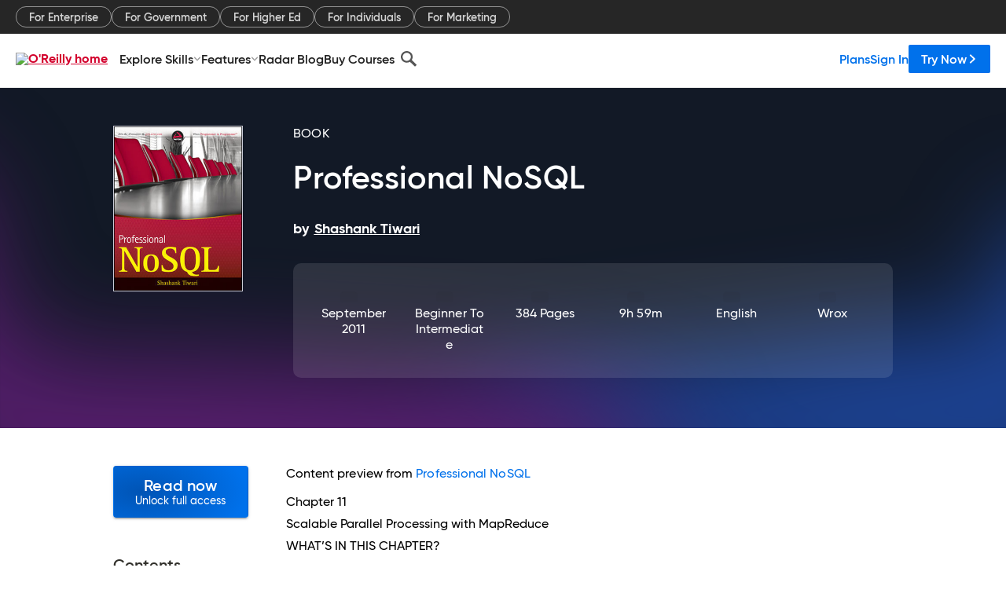

--- FILE ---
content_type: text/html; charset=utf-8
request_url: https://www.oreilly.com/library/view/professional-nosql/9781118167809/xhtml/Chapter11.html
body_size: 36722
content:
<!DOCTYPE html>
<html lang="en"><head><meta charSet="utf-8"/><meta name="viewport" content="width=device-width, initial-scale=1"/><link rel="preload" as="image" href="https://cdn.oreillystatic.com/images/sitewide-headers/oreilly_logo_mark_red.svg"/><link rel="preload" as="image" href="https://cdn.oreillystatic.com/oreilly/images/app-store-logo.png"/><link rel="preload" as="image" href="https://cdn.oreillystatic.com/oreilly/images/google-play-logo.png"/><link rel="preload" as="image" href="https://cdn.oreillystatic.com/oreilly/images/roku-tv-logo.png"/><link rel="preload" as="image" href="https://cdn.oreillystatic.com/oreilly/images/amazon-appstore-logo.png"/><meta name="theme-color" content="#B9002D"/><link rel="preconnect" href="https://cdn.oreillystatic.com" crossorigin=""/><link rel="preload" href="https://cdn.oreillystatic.com/fonts/Gilroy/Family/gilroy-bold.woff2" as="font" type="font/woff2" crossorigin="anonymous"/><link rel="preload" href="https://cdn.oreillystatic.com/fonts/Gilroy/Family/gilroy-regular.woff2" as="font" type="font/woff2" crossorigin="anonymous"/><link rel="preload" href="https://cdn.oreillystatic.com/fonts/Gilroy/Family/gilroy-medium.woff2" as="font" type="font/woff2" crossorigin="anonymous"/><link rel="preload" href="https://cdn.oreillystatic.com/fonts/Gilroy/Family/gilroy-semibold.woff2" as="font" type="font/woff2" crossorigin="anonymous"/><link rel="preload" href="https://cdn.oreillystatic.com/fonts/GuardianText/GuardianTextSans-Medium-Web.woff2" as="font" type="font/woff2" crossorigin="anonymous"/><link rel="preload" href="https://cdn.oreillystatic.com/fonts/GuardianText/GuardianTextSans-Regular-Web.woff2" as="font" type="font/woff2" crossorigin="anonymous"/><link rel="shortcut icon" href="//www.oreilly.com/favicon.ico"/><meta name="robots" content="index, follow"/><meta name="author" content="Shashank Tiwari"/><meta name="publisher" content="Wrox"/><meta property="og:title" content="Professional NoSQL"/><meta property="og:url" content="https://www.oreilly.com/library/view/professional-nosql/9781118167809/xhtml/Chapter11.html"/><meta property="og:site_name" content="O’Reilly Online Learning"/><meta property="og:type" content="book"/><meta property="og:image" content="https://www.oreilly.com/library/cover/9781118167809/1200w630h/"/><meta property="og:image:secure_url" content="https://www.oreilly.com/library/cover/9781118167809/1200w630h/"/><meta property="og:image:width" content="1200"/><meta property="og:image:height" content="630"/><meta name="twitter:card" content="summary_large_image"/><meta name="twitter:image" content="https://www.oreilly.com/library/cover/9781118167809/1200w630h/"/><meta name="twitter:site" content="@OReillyMedia"/><meta name="twitter:title" content="Professional NoSQL"/><meta property="og:book:isbn" content="9781118167809"/><meta property="og:book:author" content="Shashank Tiwari"/><title>Chapter 11: Scalable Parallel Processing with MapReduce - Professional NoSQL [Book]</title><meta property="og:description" content="Chapter 11 Scalable Parallel Processing with MapReduce WHAT’S IN THIS CHAPTER? Understanding the challenges of scalable parallel processing Leveraging MapReduce for large scale... - Selection from Professional NoSQL [Book]"/><meta name="description" content="Chapter 11 Scalable Parallel Processing with MapReduce WHAT’S IN THIS CHAPTER? Understanding the challenges of scalable parallel processing Leveraging MapReduce for large scale... - Selection from Professional NoSQL [Book]"/><link rel="stylesheet" href="/library/view/dist/client-render.EC6TFHVT.css"/><script>
        (function(h,o,u,n,d) {
          h=h[d]=h[d]||{q:[],onReady:function(c){h.q.push(c)}}
          d=o.createElement(u);d.async=1;d.src=n
          n=o.getElementsByTagName(u)[0];n.parentNode.insertBefore(d,n)
        })(window,document,'script','https://www.datadoghq-browser-agent.com/us1/v5/datadog-rum.js','DD_RUM')
        window.DD_RUM.onReady(function() {
          window.DD_RUM.init({
            clientToken: 'pubeafb4991c8bdcd260cd154294ece7a74',
            applicationId: '9f3d6547-b090-49ef-8a36-89b64f3ee2c5',
            site: 'datadoghq.com',
            service: 'preview_content_viewer-browser',
            env: 'production',
            sessionSampleRate: Number('' || 10),
            sessionReplaySampleRate: Number('' || 10),
            trackUserInteractions: Boolean('' || false),
            trackResources: true,
            trackLongTasks: true,
            defaultPrivacyLevel: 'mask'
          });
        })
      </script><script type="text/javascript">
                  htmlContext = {"basePath":"/library/view","enableMswIntegration":false,"env":{"DATADOG_RUM_APPLICATION_ID":"9f3d6547-b090-49ef-8a36-89b64f3ee2c5","DATADOG_RUM_CLIENT_TOKEN":"pubeafb4991c8bdcd260cd154294ece7a74","ENABLE_BROWSER_LOGGER":"true","ENV":"production","GOOGLE_TAG_MANAGER_ACCOUNT":"GTM-5P4V6Z","LOG_LEVEL":"error"},"frameworkAssets":[],"isDev":false,"manifest":{"observers.js":"observers-6WXBYRSY.js","esm.js":"esm-ZEVP4DAS.js","index.esm.js":"index.esm-G7LAABY4.js","client-render.js":"client-render.TUGL7SXG.js","chunk.js":"chunk-DGJUBN33.js","-ZLS5SCVW.js":"WDYDFRGG-ZLS5SCVW.js","-UHF522OE.js":"2SSKDMRQ-UHF522OE.js","worker.js":"worker-C5J6PNIN.js","rrweb-plugin-console-record.js":"rrweb-plugin-console-record-T6AGXEHB.js","rrweb-record.js":"rrweb-record-EYD7VC6T.js","client-render.css":"client-render.EC6TFHVT.css"},"preloadedAssets":[{"href":"https://cdn.oreillystatic.com/fonts/Gilroy/Family/gilroy-bold.woff2","as":"font","type":"font/woff2","crossOrigin":"anonymous"},{"href":"https://cdn.oreillystatic.com/fonts/Gilroy/Family/gilroy-regular.woff2","as":"font","type":"font/woff2","crossOrigin":"anonymous"},{"href":"https://cdn.oreillystatic.com/fonts/Gilroy/Family/gilroy-medium.woff2","as":"font","type":"font/woff2","crossOrigin":"anonymous"},{"href":"https://cdn.oreillystatic.com/fonts/Gilroy/Family/gilroy-semibold.woff2","as":"font","type":"font/woff2","crossOrigin":"anonymous"},{"href":"https://cdn.oreillystatic.com/fonts/GuardianText/GuardianTextSans-Medium-Web.woff2","as":"font","type":"font/woff2","crossOrigin":"anonymous"},{"href":"https://cdn.oreillystatic.com/fonts/GuardianText/GuardianTextSans-Regular-Web.woff2","as":"font","type":"font/woff2","crossOrigin":"anonymous"}],"name":"preview_content_viewer"};
                  initialStoreData = {"aiChat":{"isOpen":false,"data":{}},"environment":{"origin":"https://internal-ingress.platform.gcp.oreilly.com","env":"production","nodeEnv":"production","logLevel":"error","learningOrigin":"https://learning.oreilly.com","ingressedPaths":["/library/view","/videos"],"apiPath":"/api/web/library/view","basePath":"/library/view","publicPath":"/library/view/dist/","routerBasePath":"/"},"jwt":{"_loadingState":"FAILURE","_error":"No jwt on request."},"ldFeatureFlags":{"_loadingState":"FAILURE","_error":{}},"navigationAndAnnouncements":{"announcements":[],"links":{"header":[{"name":"Enterprise","link":"/enterprise/","icon":"","classname":"","description":"","isExternal":false,"groups":["header"],"syntheticsId":"","children":[]},{"name":"Pricing","link":"/pricing/","icon":"","classname":"","description":"","isExternal":false,"groups":["header"],"syntheticsId":"","children":[]}],"footer":[{"name":"About O’Reilly","link":"/about/","icon":"","classname":"","description":"","isExternal":false,"groups":["footer"],"syntheticsId":"","children":[]},{"name":"Teach/write/train","link":"/work-with-us.html","icon":"","classname":"","description":"","isExternal":false,"groups":["footer"],"syntheticsId":"","children":[]},{"name":"Careers","link":"/careers/","icon":"","classname":"","description":"","isExternal":false,"groups":["footer"],"syntheticsId":"","children":[]},{"name":"Community partners","link":"/partner/signup.csp","icon":"","classname":"","description":"","isExternal":false,"groups":["footer"],"syntheticsId":"","children":[]},{"name":"Affiliate program","link":"/affiliates/","icon":"","classname":"","description":"","isExternal":false,"groups":["footer"],"syntheticsId":"","children":[]},{"name":"Diversity","link":"/diversity/","icon":"","classname":"","description":"","isExternal":false,"groups":["footer"],"syntheticsId":"","children":[]},{"name":"Support","link":"https://www.oreilly.com/online-learning/support/","icon":"","classname":"","description":"","isExternal":false,"groups":["footer"],"syntheticsId":"","children":[]},{"name":"Contact us","link":"/about/contact.html","icon":"","classname":"","description":"","isExternal":false,"groups":["footer"],"syntheticsId":"","children":[]},{"name":"Newsletters","link":"https://www.oreilly.com/emails/newsletters/","icon":"","classname":"","description":"","isExternal":false,"groups":["footer"],"syntheticsId":"","children":[]}],"marketing-header":[{"name":"For Enterprise","link":"https://www.oreilly.com/online-learning/teams.html","icon":"","classname":"","description":"","isExternal":false,"groups":["marketing-header"],"syntheticsId":"","children":[]},{"name":"For Government","link":"https://www.oreilly.com/online-learning/government.html","icon":"","classname":"","description":"","isExternal":false,"groups":["marketing-header"],"syntheticsId":"","children":[]},{"name":"For Higher Ed","link":"https://www.oreilly.com/online-learning/academic.html","icon":"","classname":"","description":"","isExternal":false,"groups":["marketing-header"],"syntheticsId":"","children":[]},{"name":"For Individuals","link":"https://www.oreilly.com/online-learning/individuals.html","icon":"","classname":"","description":"","isExternal":false,"groups":["marketing-header"],"syntheticsId":"","children":[]},{"name":"For Marketing","link":"https://www.oreilly.com/content-marketing-solutions.html","icon":"","classname":"","description":"","isExternal":false,"groups":["marketing-header"],"syntheticsId":"","children":[]}],"fineprint":[{"name":"Terms of Service","link":"https://www.oreilly.com/terms/","icon":"","classname":"","description":"","isExternal":false,"groups":["fineprint"],"syntheticsId":"","children":[]},{"name":"Privacy Policy","link":"/privacy","icon":"","classname":"","description":"","isExternal":false,"groups":["fineprint"],"syntheticsId":"","children":[]},{"name":"Editorial Independence","link":"/about/editorial_independence.html","icon":"","classname":"","description":"","isExternal":false,"groups":["fineprint"],"syntheticsId":"","children":[]},{"name":"Modern Slavery Act Statement","link":"https://www.oreilly.com/modern-slavery-act-transparency-statement.html","icon":"","classname":"","description":"","isExternal":false,"groups":["fineprint"],"syntheticsId":"","children":[]}],"anon-header":[{"name":"Explore Skills","link":"#","icon":"","classname":"","description":"","isExternal":false,"groups":["anon-header","topbar-left"],"syntheticsId":"","children":[{"name":"Cloud Computing","link":"/search/skills/cloud-computing/","icon":"","classname":"","description":"","isExternal":false,"groups":["topbar-left"],"syntheticsId":"","children":[{"name":"Microsoft Azure","link":"/search/skills/microsoft-azure/","icon":"","classname":"","syntheticsId":""},{"name":"Amazon Web Services (AWS)","link":"/search/skills/amazon-web-services-aws/","icon":"","classname":"","syntheticsId":""},{"name":"Google Cloud","link":"/search/skills/google-cloud/","icon":"","classname":"","syntheticsId":""},{"name":"Cloud Migration","link":"/search/skills/cloud-migration/","icon":"","classname":"","syntheticsId":""},{"name":"Cloud Deployment","link":"/search/skills/cloud-deployment/","icon":"","classname":"","syntheticsId":""},{"name":"Cloud Platforms","link":"/search/skills/cloud-platforms/","icon":"","classname":"","syntheticsId":""}]},{"name":"Data Engineering","link":"/search/skills/data-engineering/","icon":"","classname":"","description":"","isExternal":false,"groups":["topbar-left"],"syntheticsId":"","children":[{"name":"Data Warehouse","link":"/search/skills/data-warehouse/","icon":"","classname":"","syntheticsId":""},{"name":"SQL","link":"/search/skills/sql/","icon":"","classname":"","syntheticsId":""},{"name":"Apache Spark","link":"/search/skills/apache-spark/","icon":"","classname":"","syntheticsId":""},{"name":"Microsoft SQL Server","link":"/search/skills/microsoft-sql-server/","icon":"","classname":"","syntheticsId":""},{"name":"MySQL","link":"/search/skills/mysql/","icon":"","classname":"","syntheticsId":""},{"name":"Kafka","link":"/search/skills/kafka/","icon":"","classname":"","syntheticsId":""},{"name":"Data Lake","link":"/search/skills/data-lake/","icon":"","classname":"","syntheticsId":""},{"name":"Streaming & Messaging","link":"/search/skills/streaming-messaging/","icon":"","classname":"","syntheticsId":""},{"name":"NoSQL Databases","link":"/search/skills/nosql-databases/","icon":"","classname":"","syntheticsId":""},{"name":"Relational Databases","link":"/search/skills/relational-databases/","icon":"","classname":"","syntheticsId":""}]},{"name":"Data Science","link":"/search/skills/data-science/","icon":"","classname":"","description":"","isExternal":false,"groups":["topbar-left"],"syntheticsId":"","children":[{"name":"Pandas","link":"/search/topics/pandas/","icon":"","classname":"","syntheticsId":""},{"name":"R","link":"/search/topics/r/","icon":"","classname":"","syntheticsId":""},{"name":"MATLAB","link":"/search/topics/matlab/","icon":"","classname":"","syntheticsId":""},{"name":"SAS","link":"/search/topics/sas/","icon":"","classname":"","syntheticsId":""},{"name":"D3","link":"/search/topics/d3/","icon":"","classname":"","syntheticsId":""},{"name":"Power BI","link":"/search/topics/power-bi/","icon":"","classname":"","syntheticsId":""},{"name":"Tableau","link":"/search/topics/tableau/","icon":"","classname":"","syntheticsId":""},{"name":"Statistics","link":"/search/topics/statistics/","icon":"","classname":"","syntheticsId":""},{"name":"Exploratory Data Analysis","link":"/search/topics/exploratory-data-analysis/","icon":"","classname":"","syntheticsId":""},{"name":"Data Visualization","link":"/search/topics/data-visualization/","icon":"","classname":"","syntheticsId":""}]},{"name":"AI & ML","link":"/search/skills/ai-ml/","icon":"","classname":"","description":"","isExternal":false,"groups":["topbar-left"],"syntheticsId":"","children":[{"name":"Generative AI","link":"/search/skills/generative-ai/","icon":"","classname":"","syntheticsId":""},{"name":"Machine Learning","link":"/search/skills/machine-learning/","icon":"","classname":"","syntheticsId":""},{"name":"Artificial Intelligence (AI)","link":"/search/skills/artificial-intelligence-ai/","icon":"","classname":"","syntheticsId":""},{"name":"Deep Learning","link":"/search/skills/deep-learning/","icon":"","classname":"","syntheticsId":""},{"name":"Reinforcement Learning","link":"/search/skills/reinforcement-learning/","icon":"","classname":"","syntheticsId":""},{"name":"Natural Language Processing","link":"/search/skills/natural-language-processing/","icon":"","classname":"","syntheticsId":""},{"name":"TensorFlow","link":"/search/skills/tensorflow/","icon":"","classname":"","syntheticsId":""},{"name":"Scikit-Learn","link":"/search/skills/scikit-learn/","icon":"","classname":"","syntheticsId":""},{"name":"Hyperparameter Tuning","link":"/search/skills/hyperparameter-tuning/","icon":"","classname":"","syntheticsId":""},{"name":"MLOps","link":"/search/skills/mlops/","icon":"","classname":"","syntheticsId":""}]},{"name":"Programming Languages","link":"/search/skills/programming-languages/","icon":"","classname":"","description":"","isExternal":false,"groups":["topbar-left"],"syntheticsId":"","children":[{"name":"Java","link":"/search/skills/java/","icon":"","classname":"","syntheticsId":""},{"name":"JavaScript","link":"/search/skills/javascript/","icon":"","classname":"","syntheticsId":""},{"name":"Spring","link":"/search/skills/spring/","icon":"","classname":"","syntheticsId":""},{"name":"Python","link":"/search/skills/python/","icon":"","classname":"","syntheticsId":""},{"name":"Go","link":"/search/skills/go/","icon":"","classname":"","syntheticsId":""},{"name":"C#","link":"/search/skills/c-sharp/","icon":"","classname":"","syntheticsId":""},{"name":"C++","link":"/search/skills/c-plus-plus/","icon":"","classname":"","syntheticsId":""},{"name":"C","link":"/search/skills/c/","icon":"","classname":"","syntheticsId":""},{"name":"Swift","link":"/search/skills/swift/","icon":"","classname":"","syntheticsId":""},{"name":"Rust","link":"/search/skills/rust/","icon":"","classname":"","syntheticsId":""},{"name":"Functional Programming","link":"/search/skills/functional-programming/","icon":"","classname":"","syntheticsId":""}]},{"name":"Software Architecture","link":"/search/skills/software-architecture/","icon":"","classname":"","description":"","isExternal":false,"groups":["topbar-left"],"syntheticsId":"","children":[{"name":"Object-Oriented","link":"/search/skills/object-oriented-architecture/","icon":"","classname":"","syntheticsId":""},{"name":"Distributed Systems","link":"/search/skills/distributed-systems/","icon":"","classname":"","syntheticsId":""},{"name":"Domain-Driven Design","link":"/search/skills/domain-driven-design/","icon":"","classname":"","syntheticsId":""},{"name":"Architectural Patterns","link":"/search/skills/architectural-patterns/","icon":"","classname":"","syntheticsId":""}]},{"name":"IT/Ops","link":"/search/skills/it-operations/","icon":"","classname":"","description":"","isExternal":false,"groups":["topbar-left"],"syntheticsId":"","children":[{"name":"Kubernetes","link":"/search/topics/kubernetes/","icon":"","classname":"","syntheticsId":""},{"name":"Docker","link":"/search/topics/docker/","icon":"","classname":"","syntheticsId":""},{"name":"GitHub","link":"/search/topics/github/","icon":"","classname":"","syntheticsId":""},{"name":"Terraform","link":"/search/topics/terraform/","icon":"","classname":"","syntheticsId":""},{"name":"Continuous Delivery","link":"/search/topics/continuous-delivery/","icon":"","classname":"","syntheticsId":""},{"name":"Continuous Integration","link":"/search/topics/continuous-integration/","icon":"","classname":"","syntheticsId":""},{"name":"Database Administration","link":"/search/topics/database-administration/","icon":"","classname":"","syntheticsId":""},{"name":"Computer Networking","link":"/search/topics/computer-networking/","icon":"","classname":"","syntheticsId":""},{"name":"Operating Systems","link":"/search/topics/operating-systems/","icon":"","classname":"","syntheticsId":""},{"name":"IT Certifications","link":"/search/topics/it-certifications/","icon":"","classname":"","syntheticsId":""}]},{"name":"Security","link":"/search/skills/security/","icon":"","classname":"","description":"","isExternal":false,"groups":["topbar-left"],"syntheticsId":"","children":[{"name":"Network Security","link":"/search/skills/network-security/","icon":"","classname":"","syntheticsId":""},{"name":"Application Security","link":"/search/skills/application-security/","icon":"","classname":"","syntheticsId":""},{"name":"Incident Response","link":"/search/skills/incident-response/","icon":"","classname":"","syntheticsId":""},{"name":"Zero Trust Model","link":"/search/skills/zero-trust-model/","icon":"","classname":"","syntheticsId":""},{"name":"Disaster Recovery","link":"/search/skills/disaster-recovery/","icon":"","classname":"","syntheticsId":""},{"name":"Penetration Testing / Ethical Hacking","link":"/search/skills/penetration-testing-ethical-hacking/","icon":"","classname":"","syntheticsId":""},{"name":"Governance","link":"/search/skills/governance/","icon":"","classname":"","syntheticsId":""},{"name":"Malware","link":"/search/skills/malware/","icon":"","classname":"","syntheticsId":""},{"name":"Security Architecture","link":"/search/skills/security-architecture/","icon":"","classname":"","syntheticsId":""},{"name":"Security Engineering","link":"/search/skills/security-engineering/","icon":"","classname":"","syntheticsId":""},{"name":"Security Certifications","link":"/search/skills/security-certifications/","icon":"","classname":"","syntheticsId":""}]},{"name":"Design","link":"/search/skills/design/","icon":"","classname":"","description":"","isExternal":false,"groups":["topbar-left"],"syntheticsId":"","children":[{"name":"Web Design","link":"/search/skills/web-design/","icon":"","classname":"","syntheticsId":""},{"name":"Graphic Design","link":"/search/skills/graphic-design/","icon":"","classname":"","syntheticsId":""},{"name":"Interaction Design","link":"/search/skills/interaction-design/","icon":"","classname":"","syntheticsId":""},{"name":"Film & Video","link":"/search/skills/film-video/","icon":"","classname":"","syntheticsId":""},{"name":"User Experience (UX)","link":"/search/skills/user-experience-ux/","icon":"","classname":"","syntheticsId":""},{"name":"Design Process","link":"/search/skills/design-process/","icon":"","classname":"","syntheticsId":""},{"name":"Design Tools","link":"/search/skills/design-tools/","icon":"","classname":"","syntheticsId":""}]},{"name":"Business","link":"/search/skills/business/","icon":"","classname":"","description":"","isExternal":false,"groups":["topbar-left"],"syntheticsId":"","children":[{"name":"Agile","link":"/search/skills/agile/","icon":"","classname":"","syntheticsId":""},{"name":"Project Management","link":"/search/skills/project-management/","icon":"","classname":"","syntheticsId":""},{"name":"Product Management","link":"/search/skills/product-management/","icon":"","classname":"","syntheticsId":""},{"name":"Marketing","link":"/search/skills/marketing/","icon":"","classname":"","syntheticsId":""},{"name":"Human Resources","link":"/search/skills/human-resources/","icon":"","classname":"","syntheticsId":""},{"name":"Finance","link":"/search/skills/finance/","icon":"","classname":"","syntheticsId":""},{"name":"Team Management","link":"/search/skills/team-management/","icon":"","classname":"","syntheticsId":""},{"name":"Business Strategy","link":"/search/skills/business-strategy/","icon":"","classname":"","syntheticsId":""},{"name":"Digital Transformation","link":"/search/skills/digital-transformation/","icon":"","classname":"","syntheticsId":""},{"name":"Organizational Leadership","link":"/search/skills/organizational-leadership/","icon":"","classname":"","syntheticsId":""}]},{"name":"Soft Skills","link":"/search/skills/soft-skills/","icon":"","classname":"","description":"","isExternal":false,"groups":["topbar-left"],"syntheticsId":"","children":[{"name":"Professional Communication","link":"/search/skills/professional-communication/","icon":"","classname":"","syntheticsId":""},{"name":"Emotional Intelligence","link":"/search/skills/emotional-intelligence/","icon":"","classname":"","syntheticsId":""},{"name":"Presentation Skills","link":"/search/skills/presentation-skills/","icon":"","classname":"","syntheticsId":""},{"name":"Innovation","link":"/search/skills/innovation/","icon":"","classname":"","syntheticsId":""},{"name":"Critical Thinking","link":"/search/skills/critical-thinking/","icon":"","classname":"","syntheticsId":""},{"name":"Public Speaking","link":"/search/skills/public-speaking/","icon":"","classname":"","syntheticsId":""},{"name":"Collaboration","link":"/search/skills/collaboration/","icon":"","classname":"","syntheticsId":""},{"name":"Personal Productivity","link":"/search/skills/personal-productivity/","icon":"","classname":"","syntheticsId":""},{"name":"Confidence / Motivation","link":"/search/skills/confidence-motivation/","icon":"","classname":"","syntheticsId":""}]}]},{"name":"Features","link":"/online-learning/features.html","icon":"","classname":"","description":"","isExternal":false,"groups":["anon-header"],"syntheticsId":"","children":[{"name":"All features","link":"/online-learning/features.html","icon":"","classname":"","description":"","isExternal":false,"groups":["anon-header"],"syntheticsId":"","children":[]},{"name":"Verifiable skills","link":"/online-learning/verifiable-skills.html","icon":"","classname":"","description":"","isExternal":false,"groups":["anon-header"],"syntheticsId":"","children":[]},{"name":"AI Academy","link":"/online-learning/ai-academy.html","icon":"","classname":"","description":"","isExternal":false,"groups":["anon-header"],"syntheticsId":"","children":[]},{"name":"Courses","link":"/online-learning/courses.html","icon":"","classname":"","description":"","isExternal":false,"groups":["anon-header"],"syntheticsId":"","children":[]},{"name":"Certifications","link":"/online-learning/feature-certification.html","icon":"","classname":"","description":"","isExternal":false,"groups":["anon-header"],"syntheticsId":"","children":[]},{"name":"Interactive learning","link":"/online-learning/intro-interactive-learning.html","icon":"","classname":"","description":"","isExternal":false,"groups":["anon-header"],"syntheticsId":"","children":[]},{"name":"Live events","link":"/online-learning/live-events.html","icon":"","classname":"","description":"","isExternal":false,"groups":["anon-header"],"syntheticsId":"","children":[]},{"name":"Superstreams","link":"/products/superstreams.html","icon":"","classname":"","description":"","isExternal":false,"groups":["anon-header"],"syntheticsId":"","children":[]},{"name":"Answers","link":"/online-learning/feature-answers.html","icon":"","classname":"","description":"","isExternal":false,"groups":["anon-header"],"syntheticsId":"","children":[]},{"name":"Insights reporting","link":"/online-learning/insights-dashboard.html","icon":"","classname":"","description":"","isExternal":false,"groups":["anon-header"],"syntheticsId":"","children":[]}]},{"name":"Radar Blog","link":"/radar/","icon":"","classname":"","description":"","isExternal":false,"groups":["anon-header"],"syntheticsId":"","children":[]},{"name":"Buy Courses","link":"/live/","icon":"","classname":"","description":"","isExternal":false,"groups":["anon-header"],"syntheticsId":"","children":[]}],"topbar-left":[{"name":"Explore Skills","link":"#","icon":"","classname":"","description":"","isExternal":false,"groups":["anon-header","topbar-left"],"syntheticsId":"","children":[{"name":"Cloud Computing","link":"/search/skills/cloud-computing/","icon":"","classname":"","description":"","isExternal":false,"groups":["topbar-left"],"syntheticsId":"","children":[{"name":"Microsoft Azure","link":"/search/skills/microsoft-azure/","icon":"","classname":"","syntheticsId":""},{"name":"Amazon Web Services (AWS)","link":"/search/skills/amazon-web-services-aws/","icon":"","classname":"","syntheticsId":""},{"name":"Google Cloud","link":"/search/skills/google-cloud/","icon":"","classname":"","syntheticsId":""},{"name":"Cloud Migration","link":"/search/skills/cloud-migration/","icon":"","classname":"","syntheticsId":""},{"name":"Cloud Deployment","link":"/search/skills/cloud-deployment/","icon":"","classname":"","syntheticsId":""},{"name":"Cloud Platforms","link":"/search/skills/cloud-platforms/","icon":"","classname":"","syntheticsId":""}]},{"name":"Data Engineering","link":"/search/skills/data-engineering/","icon":"","classname":"","description":"","isExternal":false,"groups":["topbar-left"],"syntheticsId":"","children":[{"name":"Data Warehouse","link":"/search/skills/data-warehouse/","icon":"","classname":"","syntheticsId":""},{"name":"SQL","link":"/search/skills/sql/","icon":"","classname":"","syntheticsId":""},{"name":"Apache Spark","link":"/search/skills/apache-spark/","icon":"","classname":"","syntheticsId":""},{"name":"Microsoft SQL Server","link":"/search/skills/microsoft-sql-server/","icon":"","classname":"","syntheticsId":""},{"name":"MySQL","link":"/search/skills/mysql/","icon":"","classname":"","syntheticsId":""},{"name":"Kafka","link":"/search/skills/kafka/","icon":"","classname":"","syntheticsId":""},{"name":"Data Lake","link":"/search/skills/data-lake/","icon":"","classname":"","syntheticsId":""},{"name":"Streaming & Messaging","link":"/search/skills/streaming-messaging/","icon":"","classname":"","syntheticsId":""},{"name":"NoSQL Databases","link":"/search/skills/nosql-databases/","icon":"","classname":"","syntheticsId":""},{"name":"Relational Databases","link":"/search/skills/relational-databases/","icon":"","classname":"","syntheticsId":""}]},{"name":"Data Science","link":"/search/skills/data-science/","icon":"","classname":"","description":"","isExternal":false,"groups":["topbar-left"],"syntheticsId":"","children":[{"name":"Pandas","link":"/search/topics/pandas/","icon":"","classname":"","syntheticsId":""},{"name":"R","link":"/search/topics/r/","icon":"","classname":"","syntheticsId":""},{"name":"MATLAB","link":"/search/topics/matlab/","icon":"","classname":"","syntheticsId":""},{"name":"SAS","link":"/search/topics/sas/","icon":"","classname":"","syntheticsId":""},{"name":"D3","link":"/search/topics/d3/","icon":"","classname":"","syntheticsId":""},{"name":"Power BI","link":"/search/topics/power-bi/","icon":"","classname":"","syntheticsId":""},{"name":"Tableau","link":"/search/topics/tableau/","icon":"","classname":"","syntheticsId":""},{"name":"Statistics","link":"/search/topics/statistics/","icon":"","classname":"","syntheticsId":""},{"name":"Exploratory Data Analysis","link":"/search/topics/exploratory-data-analysis/","icon":"","classname":"","syntheticsId":""},{"name":"Data Visualization","link":"/search/topics/data-visualization/","icon":"","classname":"","syntheticsId":""}]},{"name":"AI & ML","link":"/search/skills/ai-ml/","icon":"","classname":"","description":"","isExternal":false,"groups":["topbar-left"],"syntheticsId":"","children":[{"name":"Generative AI","link":"/search/skills/generative-ai/","icon":"","classname":"","syntheticsId":""},{"name":"Machine Learning","link":"/search/skills/machine-learning/","icon":"","classname":"","syntheticsId":""},{"name":"Artificial Intelligence (AI)","link":"/search/skills/artificial-intelligence-ai/","icon":"","classname":"","syntheticsId":""},{"name":"Deep Learning","link":"/search/skills/deep-learning/","icon":"","classname":"","syntheticsId":""},{"name":"Reinforcement Learning","link":"/search/skills/reinforcement-learning/","icon":"","classname":"","syntheticsId":""},{"name":"Natural Language Processing","link":"/search/skills/natural-language-processing/","icon":"","classname":"","syntheticsId":""},{"name":"TensorFlow","link":"/search/skills/tensorflow/","icon":"","classname":"","syntheticsId":""},{"name":"Scikit-Learn","link":"/search/skills/scikit-learn/","icon":"","classname":"","syntheticsId":""},{"name":"Hyperparameter Tuning","link":"/search/skills/hyperparameter-tuning/","icon":"","classname":"","syntheticsId":""},{"name":"MLOps","link":"/search/skills/mlops/","icon":"","classname":"","syntheticsId":""}]},{"name":"Programming Languages","link":"/search/skills/programming-languages/","icon":"","classname":"","description":"","isExternal":false,"groups":["topbar-left"],"syntheticsId":"","children":[{"name":"Java","link":"/search/skills/java/","icon":"","classname":"","syntheticsId":""},{"name":"JavaScript","link":"/search/skills/javascript/","icon":"","classname":"","syntheticsId":""},{"name":"Spring","link":"/search/skills/spring/","icon":"","classname":"","syntheticsId":""},{"name":"Python","link":"/search/skills/python/","icon":"","classname":"","syntheticsId":""},{"name":"Go","link":"/search/skills/go/","icon":"","classname":"","syntheticsId":""},{"name":"C#","link":"/search/skills/c-sharp/","icon":"","classname":"","syntheticsId":""},{"name":"C++","link":"/search/skills/c-plus-plus/","icon":"","classname":"","syntheticsId":""},{"name":"C","link":"/search/skills/c/","icon":"","classname":"","syntheticsId":""},{"name":"Swift","link":"/search/skills/swift/","icon":"","classname":"","syntheticsId":""},{"name":"Rust","link":"/search/skills/rust/","icon":"","classname":"","syntheticsId":""},{"name":"Functional Programming","link":"/search/skills/functional-programming/","icon":"","classname":"","syntheticsId":""}]},{"name":"Software Architecture","link":"/search/skills/software-architecture/","icon":"","classname":"","description":"","isExternal":false,"groups":["topbar-left"],"syntheticsId":"","children":[{"name":"Object-Oriented","link":"/search/skills/object-oriented-architecture/","icon":"","classname":"","syntheticsId":""},{"name":"Distributed Systems","link":"/search/skills/distributed-systems/","icon":"","classname":"","syntheticsId":""},{"name":"Domain-Driven Design","link":"/search/skills/domain-driven-design/","icon":"","classname":"","syntheticsId":""},{"name":"Architectural Patterns","link":"/search/skills/architectural-patterns/","icon":"","classname":"","syntheticsId":""}]},{"name":"IT/Ops","link":"/search/skills/it-operations/","icon":"","classname":"","description":"","isExternal":false,"groups":["topbar-left"],"syntheticsId":"","children":[{"name":"Kubernetes","link":"/search/topics/kubernetes/","icon":"","classname":"","syntheticsId":""},{"name":"Docker","link":"/search/topics/docker/","icon":"","classname":"","syntheticsId":""},{"name":"GitHub","link":"/search/topics/github/","icon":"","classname":"","syntheticsId":""},{"name":"Terraform","link":"/search/topics/terraform/","icon":"","classname":"","syntheticsId":""},{"name":"Continuous Delivery","link":"/search/topics/continuous-delivery/","icon":"","classname":"","syntheticsId":""},{"name":"Continuous Integration","link":"/search/topics/continuous-integration/","icon":"","classname":"","syntheticsId":""},{"name":"Database Administration","link":"/search/topics/database-administration/","icon":"","classname":"","syntheticsId":""},{"name":"Computer Networking","link":"/search/topics/computer-networking/","icon":"","classname":"","syntheticsId":""},{"name":"Operating Systems","link":"/search/topics/operating-systems/","icon":"","classname":"","syntheticsId":""},{"name":"IT Certifications","link":"/search/topics/it-certifications/","icon":"","classname":"","syntheticsId":""}]},{"name":"Security","link":"/search/skills/security/","icon":"","classname":"","description":"","isExternal":false,"groups":["topbar-left"],"syntheticsId":"","children":[{"name":"Network Security","link":"/search/skills/network-security/","icon":"","classname":"","syntheticsId":""},{"name":"Application Security","link":"/search/skills/application-security/","icon":"","classname":"","syntheticsId":""},{"name":"Incident Response","link":"/search/skills/incident-response/","icon":"","classname":"","syntheticsId":""},{"name":"Zero Trust Model","link":"/search/skills/zero-trust-model/","icon":"","classname":"","syntheticsId":""},{"name":"Disaster Recovery","link":"/search/skills/disaster-recovery/","icon":"","classname":"","syntheticsId":""},{"name":"Penetration Testing / Ethical Hacking","link":"/search/skills/penetration-testing-ethical-hacking/","icon":"","classname":"","syntheticsId":""},{"name":"Governance","link":"/search/skills/governance/","icon":"","classname":"","syntheticsId":""},{"name":"Malware","link":"/search/skills/malware/","icon":"","classname":"","syntheticsId":""},{"name":"Security Architecture","link":"/search/skills/security-architecture/","icon":"","classname":"","syntheticsId":""},{"name":"Security Engineering","link":"/search/skills/security-engineering/","icon":"","classname":"","syntheticsId":""},{"name":"Security Certifications","link":"/search/skills/security-certifications/","icon":"","classname":"","syntheticsId":""}]},{"name":"Design","link":"/search/skills/design/","icon":"","classname":"","description":"","isExternal":false,"groups":["topbar-left"],"syntheticsId":"","children":[{"name":"Web Design","link":"/search/skills/web-design/","icon":"","classname":"","syntheticsId":""},{"name":"Graphic Design","link":"/search/skills/graphic-design/","icon":"","classname":"","syntheticsId":""},{"name":"Interaction Design","link":"/search/skills/interaction-design/","icon":"","classname":"","syntheticsId":""},{"name":"Film & Video","link":"/search/skills/film-video/","icon":"","classname":"","syntheticsId":""},{"name":"User Experience (UX)","link":"/search/skills/user-experience-ux/","icon":"","classname":"","syntheticsId":""},{"name":"Design Process","link":"/search/skills/design-process/","icon":"","classname":"","syntheticsId":""},{"name":"Design Tools","link":"/search/skills/design-tools/","icon":"","classname":"","syntheticsId":""}]},{"name":"Business","link":"/search/skills/business/","icon":"","classname":"","description":"","isExternal":false,"groups":["topbar-left"],"syntheticsId":"","children":[{"name":"Agile","link":"/search/skills/agile/","icon":"","classname":"","syntheticsId":""},{"name":"Project Management","link":"/search/skills/project-management/","icon":"","classname":"","syntheticsId":""},{"name":"Product Management","link":"/search/skills/product-management/","icon":"","classname":"","syntheticsId":""},{"name":"Marketing","link":"/search/skills/marketing/","icon":"","classname":"","syntheticsId":""},{"name":"Human Resources","link":"/search/skills/human-resources/","icon":"","classname":"","syntheticsId":""},{"name":"Finance","link":"/search/skills/finance/","icon":"","classname":"","syntheticsId":""},{"name":"Team Management","link":"/search/skills/team-management/","icon":"","classname":"","syntheticsId":""},{"name":"Business Strategy","link":"/search/skills/business-strategy/","icon":"","classname":"","syntheticsId":""},{"name":"Digital Transformation","link":"/search/skills/digital-transformation/","icon":"","classname":"","syntheticsId":""},{"name":"Organizational Leadership","link":"/search/skills/organizational-leadership/","icon":"","classname":"","syntheticsId":""}]},{"name":"Soft Skills","link":"/search/skills/soft-skills/","icon":"","classname":"","description":"","isExternal":false,"groups":["topbar-left"],"syntheticsId":"","children":[{"name":"Professional Communication","link":"/search/skills/professional-communication/","icon":"","classname":"","syntheticsId":""},{"name":"Emotional Intelligence","link":"/search/skills/emotional-intelligence/","icon":"","classname":"","syntheticsId":""},{"name":"Presentation Skills","link":"/search/skills/presentation-skills/","icon":"","classname":"","syntheticsId":""},{"name":"Innovation","link":"/search/skills/innovation/","icon":"","classname":"","syntheticsId":""},{"name":"Critical Thinking","link":"/search/skills/critical-thinking/","icon":"","classname":"","syntheticsId":""},{"name":"Public Speaking","link":"/search/skills/public-speaking/","icon":"","classname":"","syntheticsId":""},{"name":"Collaboration","link":"/search/skills/collaboration/","icon":"","classname":"","syntheticsId":""},{"name":"Personal Productivity","link":"/search/skills/personal-productivity/","icon":"","classname":"","syntheticsId":""},{"name":"Confidence / Motivation","link":"/search/skills/confidence-motivation/","icon":"","classname":"","syntheticsId":""}]}]}],"anon-footer-left":[{"name":"About O'Reilly","link":"/about/","icon":"","classname":"","description":"","isExternal":false,"groups":["anon-footer-left"],"syntheticsId":"","children":[{"name":"Teach/Write/Train","link":"/work-with-us.html","icon":"","classname":"","description":"","isExternal":false,"groups":["anon-footer-left"],"syntheticsId":"","children":[]},{"name":"Careers","link":"/careers/","icon":"","classname":"","description":"","isExternal":false,"groups":["anon-footer-left"],"syntheticsId":"","children":[]},{"name":"O'Reilly News","link":"/press/","icon":"","classname":"","description":"","isExternal":false,"groups":["anon-footer-left"],"syntheticsId":"","children":[]},{"name":"Media Coverage","link":"/press/media-coverage.html","icon":"","classname":"","description":"","isExternal":false,"groups":["anon-footer-left"],"syntheticsId":"","children":[]},{"name":"Community Partners","link":"/partner/signup.csp","icon":"","classname":"","description":"","isExternal":false,"groups":["anon-footer-left"],"syntheticsId":"","children":[]},{"name":"Affiliate Program","link":"/affiliates/","icon":"","classname":"","description":"","isExternal":false,"groups":["anon-footer-left"],"syntheticsId":"","children":[]},{"name":"Submit an RFP","link":"/online-learning/rfp.html","icon":"","classname":"","description":"","isExternal":false,"groups":["anon-footer-left"],"syntheticsId":"","children":[]},{"name":"Diversity","link":"/diversity/","icon":"","classname":"","description":"","isExternal":false,"groups":["anon-footer-left"],"syntheticsId":"","children":[]},{"name":"Content Sponsorship","link":"/content-marketing-solutions.html","icon":"","classname":"","description":"","isExternal":false,"groups":["anon-footer-left"],"syntheticsId":"","children":[]}]}],"anon-footer-center":[{"name":"Support","link":"/online-learning/support/","icon":"","classname":"","description":"","isExternal":false,"groups":["anon-footer-center"],"syntheticsId":"","children":[{"name":"Contact Us","link":"/about/contact.html","icon":"","classname":"","description":"","isExternal":false,"groups":["anon-footer-center"],"syntheticsId":"","children":[]},{"name":"Newsletters","link":"/emails/newsletters/","icon":"","classname":"","description":"","isExternal":false,"groups":["anon-footer-center"],"syntheticsId":"","children":[]},{"name":"Privacy Policy","link":"/privacy.html","icon":"","classname":"","description":"","isExternal":false,"groups":["anon-footer-center"],"syntheticsId":"","children":[]},{"name":"AI Policy","link":"/about/oreilly-approach-to-generative-ai.html","icon":"","classname":"","description":"","isExternal":false,"groups":["anon-footer-center"],"syntheticsId":"","children":[]}]}],"anon-footer-right":[{"name":"International","link":"#","icon":"","classname":"","description":"","isExternal":false,"groups":["anon-footer-right"],"syntheticsId":"","children":[{"name":"Australia & New Zealand","link":"/online-learning/anz.html","icon":"","classname":"","description":"","isExternal":false,"groups":["anon-footer-right"],"syntheticsId":"","children":[]},{"name":"Japan","link":"https://www.oreilly.co.jp/index.shtml","icon":"","classname":"","description":"","isExternal":false,"groups":["anon-footer-right"],"syntheticsId":"","children":[]}]}],"social":[{"name":"LinkedIn","link":"https://www.linkedin.com/company/oreilly-media","icon":"linkedin","classname":"","description":"","isExternal":false,"groups":["social"],"syntheticsId":"","children":[]},{"name":"YouTube","link":"https://www.youtube.com/user/OreillyMedia","icon":"youtube","classname":"","description":"","isExternal":false,"groups":["social"],"syntheticsId":"","children":[]}]}},"playlistsCoreState":{"mostRecentPlaylistIds":[],"playlistActions":{"updatingSharing":false,"sharingErrors":{}},"playlists":{"error":"","fetching":true,"loaded":false,"playlists":[],"sharingEnabled":false},"playlistSSR":{"error":"","fetching":false,"loaded":false,"playlist":{}},"sharedPlaylist":{"error":"","fetching":false,"loaded":false,"playlist":{}}},"user":{"error":"User is not authenticated"},"userInfo":{"meta":{"error":"User is not authenticated"},"profile":{"error":null},"usageStatus":{"error":null}},"userProfile":{"error":{"message":"No encoded jwt."},"_loadingState":"FAILURE"},"appState":{"ourn":"urn:orm:book:9781118167809","title":"Professional NoSQL"}};
                  __orm_public_path__ = window.initialStoreData?.environment?.publicPath;
                </script><script type="text/javascript">
      window.orm = window.orm || {};
      window.orm.redirect = function redirect(url) {
        window.location.assign(url);
      };
      window.orm.logger = console;
    </script><script type="text/javascript" src="https://www.datadoghq-browser-agent.com/us1/v5/datadog-logs.js"></script><script type="text/javascript">
        if (window.DD_LOGS) {
          window.DD_LOGS.init({
            clientToken: 'pub8399c9005ebe7454be1698e2aee94fba',
            site: 'datadoghq.com',
            env: 'production',
            service: 'preview_content_viewer-browser',
            sessionSampleRate: Number('' || 50),
          });
          window.DD_LOGS.logger.setLevel('error' || 'error');
          window.orm.logger = DD_LOGS.logger;
        }
      </script><script>
      // Disable analytics when hit from DD synthetics browser
      if (window._DATADOG_SYNTHETICS_BROWSER === undefined) {
        if (window.initialStoreData && window.initialStoreData.userInfo.meta
          && window.initialStoreData.userInfo.meta.user_identifier && window.initialStoreData.jwt) {
          var user = window.initialStoreData.userInfo.meta;
          var dataLayer = window.dataLayer || [];
          var jwtPerms = window.initialStoreData.jwt.perms;

          // Set user/session info
          dataLayer.push({ userIdentifier: user.user_identifier });
          dataLayer.push({ loggedIn: 'yes' });

          // Set account/org info
          if (!user.individual) {
            dataLayer.push({ orgID: user.primary_account });
          }

          // Set user hasPurchases boolean
          dataLayer.push({ hasPurchases: user.has_purchases.toString() });

          // Set account type
          if (user.individual) {
            if (user.subscription && user.subscription.active) {
              dataLayer.push({learningAccountType: 'individual'});
            } else if (user.is_trial) {
              dataLayer.push({learningAccountType: 'free trial'});
            }
            else if (user.has_purchases && jwtPerms?.prch?.includes('c')){
              dataLayer.push({learningAccountType: 'event purchaser'});
            }
          } else {
            if (user.academic_institution) {
              dataLayer.push({learningAccountType: 'academic'});
            } else {
              dataLayer.push({learningAccountType: 'enterprise'});
            }
          }

          // Set paid account
          if (user.subscription && user.subscription.active) {
            dataLayer.push({ learningPaidAccount: 'yes' });
          }
        }

        (function(w,d,s,l,i){w[l]=w[l]||[];w[l].push({'gtm.start':
          new Date().getTime(),event:'gtm.js'});var f=d.getElementsByTagName(s)[0],
          j=d.createElement(s),dl=l!='dataLayer'?'&l='+l:'';j.async=true;j.src=
          'https://www.googletagmanager.com/gtm.js?id='+i+dl;f.parentNode.insertBefore(j,f);
        })(window,document,'script','dataLayer', 'GTM-5P4V6Z');
      }
    </script><script type="module" src="/library/view/dist/client-render.TUGL7SXG.js" defer=""></script></head><body id="root"><noscript><iframe src="https://www.googletagmanager.com/ns.html?id=GTM-5P4V6Z" height="0" width="0" style="display:none;visibility:hidden"></iframe></noscript><!--$--><script>
        var _vwo_code=(function(){
        var account_id=291788,
        settings_tolerance=2000,
        library_tolerance=2500,
        use_existing_jquery=false,
        /* DO NOT EDIT BELOW THIS LINE */
        f=false,d=document;return{use_existing_jquery:function(){return use_existing_jquery;},library_tolerance:function(){return library_tolerance;},finish:function(){if(!f){f=true;var a=d.getElementById('_vis_opt_path_hides');if(a)a.parentNode.removeChild(a);}},finished:function(){return f;},load:function(a){var b=d.createElement('script');b.src=a;b.type='text/javascript';b.innerText;b.onerror=function(){_vwo_code.finish();};d.getElementsByTagName('head')[0].appendChild(b);},init:function(){settings_timer=setTimeout('_vwo_code.finish()',settings_tolerance);var a=d.createElement('style'),b='body{opacity:0 !important;filter:alpha(opacity=0) !important;background:none !important;}',h=d.getElementsByTagName('head')[0];a.setAttribute('id','_vis_opt_path_hides');a.setAttribute('type','text/css');if(a.styleSheet)a.styleSheet.cssText=b;else a.appendChild(d.createTextNode(b));h.appendChild(a);this.load('//dev.visualwebsiteoptimizer.com/j.php?a='+account_id+'&u='+encodeURIComponent(d.URL)+'&r='+Math.random());return settings_timer;}};}());_vwo_settings_timer=_vwo_code.init();
      </script><a href="#main" class="orm-global-skip-link">Skip to Content</a><header class="orm-global-site-header--default" id="orm-global-site-banner" role="banner" data-testid="site-header-public"><div id="site-header-public-content"><nav role="navigation" aria-label="Primary site navigation"><div id="marketing-menu-outer"><div id="marketing-menu-inner"><ul class="menu" id="marketing-menu-list" data-testid="marketing-menu"><li class="menu__item "><a class="menu-item__link menu-item__link--pill" href="https://www.oreilly.com/online-learning/teams.html">For Enterprise</a></li><li class="menu__item "><a class="menu-item__link menu-item__link--pill" href="https://www.oreilly.com/online-learning/government.html">For Government</a></li><li class="menu__item "><a class="menu-item__link menu-item__link--pill" href="https://www.oreilly.com/online-learning/academic.html">For Higher Ed</a></li><li class="menu__item "><a class="menu-item__link menu-item__link--pill" href="https://www.oreilly.com/online-learning/individuals.html">For Individuals</a></li><li class="menu__item "><a class="menu-item__link menu-item__link--pill" href="https://www.oreilly.com/content-marketing-solutions.html">For Marketing</a></li></ul></div></div><div id="primary-menu-section"><a href="https://www.oreilly.com" title="home page" aria-current="page" id="primary-menu-logo-link"><img id="primary-menu-logo" src="https://cdn.oreillystatic.com/images/sitewide-headers/oreilly_logo_mark_red.svg" alt="O&#x27;Reilly home"/></a><ul id="primary-menu" class="menu navigation-hidden"><li class="navigation-hidden" id="primary-menu-item-left"><ul class="menu" id="primary-menu-list-left"><li class="menu__item menu-item menu-item--level-0 mobileOnly " id="menu-item-for-enterprise-0"><a class="menu-item__link menu-item-link menu-item-link--level-0" href="https://www.oreilly.com/online-learning/teams.html" id="menu-item-link-for-enterprise-0">For Enterprise</a></li><li class="menu__item menu-item menu-item--level-0 mobileOnly " id="menu-item-for-government-1"><a class="menu-item__link menu-item-link menu-item-link--level-0" href="https://www.oreilly.com/online-learning/government.html" id="menu-item-link-for-government-1">For Government</a></li><li class="menu__item menu-item menu-item--level-0 mobileOnly " id="menu-item-for-higher-ed-2"><a class="menu-item__link menu-item-link menu-item-link--level-0" href="https://www.oreilly.com/online-learning/academic.html" id="menu-item-link-for-higher-ed-2">For Higher Ed</a></li><li class="menu__item menu-item menu-item--level-0 mobileOnly " id="menu-item-for-individuals-3"><a class="menu-item__link menu-item-link menu-item-link--level-0" href="https://www.oreilly.com/online-learning/individuals.html" id="menu-item-link-for-individuals-3">For Individuals</a></li><li class="menu__item menu-item menu-item--level-0 mobileOnly " id="menu-item-for-marketing-4"><a class="menu-item__link menu-item-link menu-item-link--level-0" href="https://www.oreilly.com/content-marketing-solutions.html" id="menu-item-link-for-marketing-4">For Marketing</a></li><li class="menu__item menu-item menu-item--level-0  " id="menu-item-explore-skills-0"><a class="menu-item__link menu-item-link menu-item-link--level-0" href="#" id="menu-item-link-explore-skills-0" aria-expanded="false" aria-haspopup="true">Explore Skills<svg class="header-icon" focusable="false" aria-hidden="true" viewBox="0 0 20 20" height="10px" width="10px" fill="#999"><path d="M3.28584 5C2.55348 5 2 5.61034 2 6.37045C2 6.75163 2.14716 7.07887 2.3696 7.32823L9.05948 14.5755L9.06355 14.5798C9.31508 14.8461 9.63852 15 10.0043 15C10.3442 15 10.6968 14.8585 10.9473 14.5681L17.6227 7.32738C17.8549 7.08041 18 6.74835 18 6.37045C18 5.61034 17.4465 5 16.7142 5C16.3633 5 16.044 5.14856 15.8102 5.38158L15.8026 5.38909L10.0041 11.666L4.20438 5.39664L4.2007 5.39275C3.96654 5.14484 3.63979 5 3.28584 5Z"></path></svg></a><ul class="submenu submenu--level-0" id="submenu-explore-skills-0"><li class="menu__item menu-item menu-item--level-1  " id="menu-item-cloud-computing-0"><a class="menu-item__link menu-item-link menu-item-link--level-1" href="/search/skills/cloud-computing/" id="menu-item-link-cloud-computing-0" aria-expanded="false" aria-haspopup="true">Cloud Computing<svg class="header-icon" aria-hidden="true" viewBox="0 0 20 20" height="10px" width="10px" fill="#ccc"><path d="M5.5 16.7142C5.5 17.4465 6.11034 18 6.87045 18C7.25163 18 7.57887 17.8528 7.82823 17.6304L15.0755 10.9405L15.0798 10.9365C15.3461 10.6849 15.5 10.3615 15.5 9.99568C15.5 9.65583 15.3585 9.30318 15.0681 9.05271L7.82738 2.37726C7.58041 2.14511 7.24835 2 6.87045 2C6.11034 2 5.5 2.55348 5.5 3.28584C5.5 3.63671 5.64856 3.95598 5.88158 4.18983L5.88909 4.19737L12.166 9.99593L5.89664 15.7956L5.89275 15.7993C5.64484 16.0335 5.5 16.3602 5.5 16.7142Z"></path></svg></a><ul class="submenu submenu--level-1" id="submenu-cloud-computing-0"><li class="menu__item menu-item menu-item--level-2  " id="menu-item-microsoft-azure-0"><a class="menu-item__link menu-item-link menu-item-link--level-2" href="/search/skills/microsoft-azure/" id="menu-item-link-microsoft-azure-0">Microsoft Azure</a></li><li class="menu__item menu-item menu-item--level-2  " id="menu-item-amazon-web-services-aws-1"><a class="menu-item__link menu-item-link menu-item-link--level-2" href="/search/skills/amazon-web-services-aws/" id="menu-item-link-amazon-web-services-aws-1">Amazon Web Services (AWS)</a></li><li class="menu__item menu-item menu-item--level-2  " id="menu-item-google-cloud-2"><a class="menu-item__link menu-item-link menu-item-link--level-2" href="/search/skills/google-cloud/" id="menu-item-link-google-cloud-2">Google Cloud</a></li><li class="menu__item menu-item menu-item--level-2  " id="menu-item-cloud-migration-3"><a class="menu-item__link menu-item-link menu-item-link--level-2" href="/search/skills/cloud-migration/" id="menu-item-link-cloud-migration-3">Cloud Migration</a></li><li class="menu__item menu-item menu-item--level-2  " id="menu-item-cloud-deployment-4"><a class="menu-item__link menu-item-link menu-item-link--level-2" href="/search/skills/cloud-deployment/" id="menu-item-link-cloud-deployment-4">Cloud Deployment</a></li><li class="menu__item menu-item menu-item--level-2  " id="menu-item-cloud-platforms-5"><a class="menu-item__link menu-item-link menu-item-link--level-2" href="/search/skills/cloud-platforms/" id="menu-item-link-cloud-platforms-5">Cloud Platforms</a></li></ul></li><li class="menu__item menu-item menu-item--level-1  " id="menu-item-data-engineering-1"><a class="menu-item__link menu-item-link menu-item-link--level-1" href="/search/skills/data-engineering/" id="menu-item-link-data-engineering-1" aria-expanded="false" aria-haspopup="true">Data Engineering<svg class="header-icon" aria-hidden="true" viewBox="0 0 20 20" height="10px" width="10px" fill="#ccc"><path d="M5.5 16.7142C5.5 17.4465 6.11034 18 6.87045 18C7.25163 18 7.57887 17.8528 7.82823 17.6304L15.0755 10.9405L15.0798 10.9365C15.3461 10.6849 15.5 10.3615 15.5 9.99568C15.5 9.65583 15.3585 9.30318 15.0681 9.05271L7.82738 2.37726C7.58041 2.14511 7.24835 2 6.87045 2C6.11034 2 5.5 2.55348 5.5 3.28584C5.5 3.63671 5.64856 3.95598 5.88158 4.18983L5.88909 4.19737L12.166 9.99593L5.89664 15.7956L5.89275 15.7993C5.64484 16.0335 5.5 16.3602 5.5 16.7142Z"></path></svg></a><ul class="submenu submenu--level-1" id="submenu-data-engineering-1"><li class="menu__item menu-item menu-item--level-2  " id="menu-item-data-warehouse-0"><a class="menu-item__link menu-item-link menu-item-link--level-2" href="/search/skills/data-warehouse/" id="menu-item-link-data-warehouse-0">Data Warehouse</a></li><li class="menu__item menu-item menu-item--level-2  " id="menu-item-sql-1"><a class="menu-item__link menu-item-link menu-item-link--level-2" href="/search/skills/sql/" id="menu-item-link-sql-1">SQL</a></li><li class="menu__item menu-item menu-item--level-2  " id="menu-item-apache-spark-2"><a class="menu-item__link menu-item-link menu-item-link--level-2" href="/search/skills/apache-spark/" id="menu-item-link-apache-spark-2">Apache Spark</a></li><li class="menu__item menu-item menu-item--level-2  " id="menu-item-microsoft-sql-server-3"><a class="menu-item__link menu-item-link menu-item-link--level-2" href="/search/skills/microsoft-sql-server/" id="menu-item-link-microsoft-sql-server-3">Microsoft SQL Server</a></li><li class="menu__item menu-item menu-item--level-2  " id="menu-item-mysql-4"><a class="menu-item__link menu-item-link menu-item-link--level-2" href="/search/skills/mysql/" id="menu-item-link-mysql-4">MySQL</a></li><li class="menu__item menu-item menu-item--level-2  " id="menu-item-kafka-5"><a class="menu-item__link menu-item-link menu-item-link--level-2" href="/search/skills/kafka/" id="menu-item-link-kafka-5">Kafka</a></li><li class="menu__item menu-item menu-item--level-2  " id="menu-item-data-lake-6"><a class="menu-item__link menu-item-link menu-item-link--level-2" href="/search/skills/data-lake/" id="menu-item-link-data-lake-6">Data Lake</a></li><li class="menu__item menu-item menu-item--level-2  " id="menu-item-streaming-messaging-7"><a class="menu-item__link menu-item-link menu-item-link--level-2" href="/search/skills/streaming-messaging/" id="menu-item-link-streaming-messaging-7">Streaming &amp; Messaging</a></li><li class="menu__item menu-item menu-item--level-2  " id="menu-item-nosql-databases-8"><a class="menu-item__link menu-item-link menu-item-link--level-2" href="/search/skills/nosql-databases/" id="menu-item-link-nosql-databases-8">NoSQL Databases</a></li><li class="menu__item menu-item menu-item--level-2  " id="menu-item-relational-databases-9"><a class="menu-item__link menu-item-link menu-item-link--level-2" href="/search/skills/relational-databases/" id="menu-item-link-relational-databases-9">Relational Databases</a></li></ul></li><li class="menu__item menu-item menu-item--level-1  " id="menu-item-data-science-2"><a class="menu-item__link menu-item-link menu-item-link--level-1" href="/search/skills/data-science/" id="menu-item-link-data-science-2" aria-expanded="false" aria-haspopup="true">Data Science<svg class="header-icon" aria-hidden="true" viewBox="0 0 20 20" height="10px" width="10px" fill="#ccc"><path d="M5.5 16.7142C5.5 17.4465 6.11034 18 6.87045 18C7.25163 18 7.57887 17.8528 7.82823 17.6304L15.0755 10.9405L15.0798 10.9365C15.3461 10.6849 15.5 10.3615 15.5 9.99568C15.5 9.65583 15.3585 9.30318 15.0681 9.05271L7.82738 2.37726C7.58041 2.14511 7.24835 2 6.87045 2C6.11034 2 5.5 2.55348 5.5 3.28584C5.5 3.63671 5.64856 3.95598 5.88158 4.18983L5.88909 4.19737L12.166 9.99593L5.89664 15.7956L5.89275 15.7993C5.64484 16.0335 5.5 16.3602 5.5 16.7142Z"></path></svg></a><ul class="submenu submenu--level-1" id="submenu-data-science-2"><li class="menu__item menu-item menu-item--level-2  " id="menu-item-pandas-0"><a class="menu-item__link menu-item-link menu-item-link--level-2" href="/search/topics/pandas/" id="menu-item-link-pandas-0">Pandas</a></li><li class="menu__item menu-item menu-item--level-2  " id="menu-item-r-1"><a class="menu-item__link menu-item-link menu-item-link--level-2" href="/search/topics/r/" id="menu-item-link-r-1">R</a></li><li class="menu__item menu-item menu-item--level-2  " id="menu-item-matlab-2"><a class="menu-item__link menu-item-link menu-item-link--level-2" href="/search/topics/matlab/" id="menu-item-link-matlab-2">MATLAB</a></li><li class="menu__item menu-item menu-item--level-2  " id="menu-item-sas-3"><a class="menu-item__link menu-item-link menu-item-link--level-2" href="/search/topics/sas/" id="menu-item-link-sas-3">SAS</a></li><li class="menu__item menu-item menu-item--level-2  " id="menu-item-d3-4"><a class="menu-item__link menu-item-link menu-item-link--level-2" href="/search/topics/d3/" id="menu-item-link-d3-4">D3</a></li><li class="menu__item menu-item menu-item--level-2  " id="menu-item-power-bi-5"><a class="menu-item__link menu-item-link menu-item-link--level-2" href="/search/topics/power-bi/" id="menu-item-link-power-bi-5">Power BI</a></li><li class="menu__item menu-item menu-item--level-2  " id="menu-item-tableau-6"><a class="menu-item__link menu-item-link menu-item-link--level-2" href="/search/topics/tableau/" id="menu-item-link-tableau-6">Tableau</a></li><li class="menu__item menu-item menu-item--level-2  " id="menu-item-statistics-7"><a class="menu-item__link menu-item-link menu-item-link--level-2" href="/search/topics/statistics/" id="menu-item-link-statistics-7">Statistics</a></li><li class="menu__item menu-item menu-item--level-2  " id="menu-item-exploratory-data-analysis-8"><a class="menu-item__link menu-item-link menu-item-link--level-2" href="/search/topics/exploratory-data-analysis/" id="menu-item-link-exploratory-data-analysis-8">Exploratory Data Analysis</a></li><li class="menu__item menu-item menu-item--level-2  " id="menu-item-data-visualization-9"><a class="menu-item__link menu-item-link menu-item-link--level-2" href="/search/topics/data-visualization/" id="menu-item-link-data-visualization-9">Data Visualization</a></li></ul></li><li class="menu__item menu-item menu-item--level-1  " id="menu-item-ai-ml-3"><a class="menu-item__link menu-item-link menu-item-link--level-1" href="/search/skills/ai-ml/" id="menu-item-link-ai-ml-3" aria-expanded="false" aria-haspopup="true">AI &amp; ML<svg class="header-icon" aria-hidden="true" viewBox="0 0 20 20" height="10px" width="10px" fill="#ccc"><path d="M5.5 16.7142C5.5 17.4465 6.11034 18 6.87045 18C7.25163 18 7.57887 17.8528 7.82823 17.6304L15.0755 10.9405L15.0798 10.9365C15.3461 10.6849 15.5 10.3615 15.5 9.99568C15.5 9.65583 15.3585 9.30318 15.0681 9.05271L7.82738 2.37726C7.58041 2.14511 7.24835 2 6.87045 2C6.11034 2 5.5 2.55348 5.5 3.28584C5.5 3.63671 5.64856 3.95598 5.88158 4.18983L5.88909 4.19737L12.166 9.99593L5.89664 15.7956L5.89275 15.7993C5.64484 16.0335 5.5 16.3602 5.5 16.7142Z"></path></svg></a><ul class="submenu submenu--level-1" id="submenu-ai-ml-3"><li class="menu__item menu-item menu-item--level-2  " id="menu-item-generative-ai-0"><a class="menu-item__link menu-item-link menu-item-link--level-2" href="/search/skills/generative-ai/" id="menu-item-link-generative-ai-0">Generative AI</a></li><li class="menu__item menu-item menu-item--level-2  " id="menu-item-machine-learning-1"><a class="menu-item__link menu-item-link menu-item-link--level-2" href="/search/skills/machine-learning/" id="menu-item-link-machine-learning-1">Machine Learning</a></li><li class="menu__item menu-item menu-item--level-2  " id="menu-item-artificial-intelligence-ai-2"><a class="menu-item__link menu-item-link menu-item-link--level-2" href="/search/skills/artificial-intelligence-ai/" id="menu-item-link-artificial-intelligence-ai-2">Artificial Intelligence (AI)</a></li><li class="menu__item menu-item menu-item--level-2  " id="menu-item-deep-learning-3"><a class="menu-item__link menu-item-link menu-item-link--level-2" href="/search/skills/deep-learning/" id="menu-item-link-deep-learning-3">Deep Learning</a></li><li class="menu__item menu-item menu-item--level-2  " id="menu-item-reinforcement-learning-4"><a class="menu-item__link menu-item-link menu-item-link--level-2" href="/search/skills/reinforcement-learning/" id="menu-item-link-reinforcement-learning-4">Reinforcement Learning</a></li><li class="menu__item menu-item menu-item--level-2  " id="menu-item-natural-language-processing-5"><a class="menu-item__link menu-item-link menu-item-link--level-2" href="/search/skills/natural-language-processing/" id="menu-item-link-natural-language-processing-5">Natural Language Processing</a></li><li class="menu__item menu-item menu-item--level-2  " id="menu-item-tensorflow-6"><a class="menu-item__link menu-item-link menu-item-link--level-2" href="/search/skills/tensorflow/" id="menu-item-link-tensorflow-6">TensorFlow</a></li><li class="menu__item menu-item menu-item--level-2  " id="menu-item-scikitlearn-7"><a class="menu-item__link menu-item-link menu-item-link--level-2" href="/search/skills/scikit-learn/" id="menu-item-link-scikitlearn-7">Scikit-Learn</a></li><li class="menu__item menu-item menu-item--level-2  " id="menu-item-hyperparameter-tuning-8"><a class="menu-item__link menu-item-link menu-item-link--level-2" href="/search/skills/hyperparameter-tuning/" id="menu-item-link-hyperparameter-tuning-8">Hyperparameter Tuning</a></li><li class="menu__item menu-item menu-item--level-2  " id="menu-item-mlops-9"><a class="menu-item__link menu-item-link menu-item-link--level-2" href="/search/skills/mlops/" id="menu-item-link-mlops-9">MLOps</a></li></ul></li><li class="menu__item menu-item menu-item--level-1  " id="menu-item-programming-languages-4"><a class="menu-item__link menu-item-link menu-item-link--level-1" href="/search/skills/programming-languages/" id="menu-item-link-programming-languages-4" aria-expanded="false" aria-haspopup="true">Programming Languages<svg class="header-icon" aria-hidden="true" viewBox="0 0 20 20" height="10px" width="10px" fill="#ccc"><path d="M5.5 16.7142C5.5 17.4465 6.11034 18 6.87045 18C7.25163 18 7.57887 17.8528 7.82823 17.6304L15.0755 10.9405L15.0798 10.9365C15.3461 10.6849 15.5 10.3615 15.5 9.99568C15.5 9.65583 15.3585 9.30318 15.0681 9.05271L7.82738 2.37726C7.58041 2.14511 7.24835 2 6.87045 2C6.11034 2 5.5 2.55348 5.5 3.28584C5.5 3.63671 5.64856 3.95598 5.88158 4.18983L5.88909 4.19737L12.166 9.99593L5.89664 15.7956L5.89275 15.7993C5.64484 16.0335 5.5 16.3602 5.5 16.7142Z"></path></svg></a><ul class="submenu submenu--level-1" id="submenu-programming-languages-4"><li class="menu__item menu-item menu-item--level-2  " id="menu-item-java-0"><a class="menu-item__link menu-item-link menu-item-link--level-2" href="/search/skills/java/" id="menu-item-link-java-0">Java</a></li><li class="menu__item menu-item menu-item--level-2  " id="menu-item-javascript-1"><a class="menu-item__link menu-item-link menu-item-link--level-2" href="/search/skills/javascript/" id="menu-item-link-javascript-1">JavaScript</a></li><li class="menu__item menu-item menu-item--level-2  " id="menu-item-spring-2"><a class="menu-item__link menu-item-link menu-item-link--level-2" href="/search/skills/spring/" id="menu-item-link-spring-2">Spring</a></li><li class="menu__item menu-item menu-item--level-2  " id="menu-item-python-3"><a class="menu-item__link menu-item-link menu-item-link--level-2" href="/search/skills/python/" id="menu-item-link-python-3">Python</a></li><li class="menu__item menu-item menu-item--level-2  " id="menu-item-go-4"><a class="menu-item__link menu-item-link menu-item-link--level-2" href="/search/skills/go/" id="menu-item-link-go-4">Go</a></li><li class="menu__item menu-item menu-item--level-2  " id="menu-item-c-5"><a class="menu-item__link menu-item-link menu-item-link--level-2" href="/search/skills/c-sharp/" id="menu-item-link-c-5">C#</a></li><li class="menu__item menu-item menu-item--level-2  " id="menu-item-c-6"><a class="menu-item__link menu-item-link menu-item-link--level-2" href="/search/skills/c-plus-plus/" id="menu-item-link-c-6">C++</a></li><li class="menu__item menu-item menu-item--level-2  " id="menu-item-c-7"><a class="menu-item__link menu-item-link menu-item-link--level-2" href="/search/skills/c/" id="menu-item-link-c-7">C</a></li><li class="menu__item menu-item menu-item--level-2  " id="menu-item-swift-8"><a class="menu-item__link menu-item-link menu-item-link--level-2" href="/search/skills/swift/" id="menu-item-link-swift-8">Swift</a></li><li class="menu__item menu-item menu-item--level-2  " id="menu-item-rust-9"><a class="menu-item__link menu-item-link menu-item-link--level-2" href="/search/skills/rust/" id="menu-item-link-rust-9">Rust</a></li><li class="menu__item menu-item menu-item--level-2  " id="menu-item-functional-programming-10"><a class="menu-item__link menu-item-link menu-item-link--level-2" href="/search/skills/functional-programming/" id="menu-item-link-functional-programming-10">Functional Programming</a></li></ul></li><li class="menu__item menu-item menu-item--level-1  " id="menu-item-software-architecture-5"><a class="menu-item__link menu-item-link menu-item-link--level-1" href="/search/skills/software-architecture/" id="menu-item-link-software-architecture-5" aria-expanded="false" aria-haspopup="true">Software Architecture<svg class="header-icon" aria-hidden="true" viewBox="0 0 20 20" height="10px" width="10px" fill="#ccc"><path d="M5.5 16.7142C5.5 17.4465 6.11034 18 6.87045 18C7.25163 18 7.57887 17.8528 7.82823 17.6304L15.0755 10.9405L15.0798 10.9365C15.3461 10.6849 15.5 10.3615 15.5 9.99568C15.5 9.65583 15.3585 9.30318 15.0681 9.05271L7.82738 2.37726C7.58041 2.14511 7.24835 2 6.87045 2C6.11034 2 5.5 2.55348 5.5 3.28584C5.5 3.63671 5.64856 3.95598 5.88158 4.18983L5.88909 4.19737L12.166 9.99593L5.89664 15.7956L5.89275 15.7993C5.64484 16.0335 5.5 16.3602 5.5 16.7142Z"></path></svg></a><ul class="submenu submenu--level-1" id="submenu-software-architecture-5"><li class="menu__item menu-item menu-item--level-2  " id="menu-item-objectoriented-0"><a class="menu-item__link menu-item-link menu-item-link--level-2" href="/search/skills/object-oriented-architecture/" id="menu-item-link-objectoriented-0">Object-Oriented</a></li><li class="menu__item menu-item menu-item--level-2  " id="menu-item-distributed-systems-1"><a class="menu-item__link menu-item-link menu-item-link--level-2" href="/search/skills/distributed-systems/" id="menu-item-link-distributed-systems-1">Distributed Systems</a></li><li class="menu__item menu-item menu-item--level-2  " id="menu-item-domaindriven-design-2"><a class="menu-item__link menu-item-link menu-item-link--level-2" href="/search/skills/domain-driven-design/" id="menu-item-link-domaindriven-design-2">Domain-Driven Design</a></li><li class="menu__item menu-item menu-item--level-2  " id="menu-item-architectural-patterns-3"><a class="menu-item__link menu-item-link menu-item-link--level-2" href="/search/skills/architectural-patterns/" id="menu-item-link-architectural-patterns-3">Architectural Patterns</a></li></ul></li><li class="menu__item menu-item menu-item--level-1  " id="menu-item-itops-6"><a class="menu-item__link menu-item-link menu-item-link--level-1" href="/search/skills/it-operations/" id="menu-item-link-itops-6" aria-expanded="false" aria-haspopup="true">IT/Ops<svg class="header-icon" aria-hidden="true" viewBox="0 0 20 20" height="10px" width="10px" fill="#ccc"><path d="M5.5 16.7142C5.5 17.4465 6.11034 18 6.87045 18C7.25163 18 7.57887 17.8528 7.82823 17.6304L15.0755 10.9405L15.0798 10.9365C15.3461 10.6849 15.5 10.3615 15.5 9.99568C15.5 9.65583 15.3585 9.30318 15.0681 9.05271L7.82738 2.37726C7.58041 2.14511 7.24835 2 6.87045 2C6.11034 2 5.5 2.55348 5.5 3.28584C5.5 3.63671 5.64856 3.95598 5.88158 4.18983L5.88909 4.19737L12.166 9.99593L5.89664 15.7956L5.89275 15.7993C5.64484 16.0335 5.5 16.3602 5.5 16.7142Z"></path></svg></a><ul class="submenu submenu--level-1" id="submenu-itops-6"><li class="menu__item menu-item menu-item--level-2  " id="menu-item-kubernetes-0"><a class="menu-item__link menu-item-link menu-item-link--level-2" href="/search/topics/kubernetes/" id="menu-item-link-kubernetes-0">Kubernetes</a></li><li class="menu__item menu-item menu-item--level-2  " id="menu-item-docker-1"><a class="menu-item__link menu-item-link menu-item-link--level-2" href="/search/topics/docker/" id="menu-item-link-docker-1">Docker</a></li><li class="menu__item menu-item menu-item--level-2  " id="menu-item-github-2"><a class="menu-item__link menu-item-link menu-item-link--level-2" href="/search/topics/github/" id="menu-item-link-github-2">GitHub</a></li><li class="menu__item menu-item menu-item--level-2  " id="menu-item-terraform-3"><a class="menu-item__link menu-item-link menu-item-link--level-2" href="/search/topics/terraform/" id="menu-item-link-terraform-3">Terraform</a></li><li class="menu__item menu-item menu-item--level-2  " id="menu-item-continuous-delivery-4"><a class="menu-item__link menu-item-link menu-item-link--level-2" href="/search/topics/continuous-delivery/" id="menu-item-link-continuous-delivery-4">Continuous Delivery</a></li><li class="menu__item menu-item menu-item--level-2  " id="menu-item-continuous-integration-5"><a class="menu-item__link menu-item-link menu-item-link--level-2" href="/search/topics/continuous-integration/" id="menu-item-link-continuous-integration-5">Continuous Integration</a></li><li class="menu__item menu-item menu-item--level-2  " id="menu-item-database-administration-6"><a class="menu-item__link menu-item-link menu-item-link--level-2" href="/search/topics/database-administration/" id="menu-item-link-database-administration-6">Database Administration</a></li><li class="menu__item menu-item menu-item--level-2  " id="menu-item-computer-networking-7"><a class="menu-item__link menu-item-link menu-item-link--level-2" href="/search/topics/computer-networking/" id="menu-item-link-computer-networking-7">Computer Networking</a></li><li class="menu__item menu-item menu-item--level-2  " id="menu-item-operating-systems-8"><a class="menu-item__link menu-item-link menu-item-link--level-2" href="/search/topics/operating-systems/" id="menu-item-link-operating-systems-8">Operating Systems</a></li><li class="menu__item menu-item menu-item--level-2  " id="menu-item-it-certifications-9"><a class="menu-item__link menu-item-link menu-item-link--level-2" href="/search/topics/it-certifications/" id="menu-item-link-it-certifications-9">IT Certifications</a></li></ul></li><li class="menu__item menu-item menu-item--level-1  " id="menu-item-security-7"><a class="menu-item__link menu-item-link menu-item-link--level-1" href="/search/skills/security/" id="menu-item-link-security-7" aria-expanded="false" aria-haspopup="true">Security<svg class="header-icon" aria-hidden="true" viewBox="0 0 20 20" height="10px" width="10px" fill="#ccc"><path d="M5.5 16.7142C5.5 17.4465 6.11034 18 6.87045 18C7.25163 18 7.57887 17.8528 7.82823 17.6304L15.0755 10.9405L15.0798 10.9365C15.3461 10.6849 15.5 10.3615 15.5 9.99568C15.5 9.65583 15.3585 9.30318 15.0681 9.05271L7.82738 2.37726C7.58041 2.14511 7.24835 2 6.87045 2C6.11034 2 5.5 2.55348 5.5 3.28584C5.5 3.63671 5.64856 3.95598 5.88158 4.18983L5.88909 4.19737L12.166 9.99593L5.89664 15.7956L5.89275 15.7993C5.64484 16.0335 5.5 16.3602 5.5 16.7142Z"></path></svg></a><ul class="submenu submenu--level-1" id="submenu-security-7"><li class="menu__item menu-item menu-item--level-2  " id="menu-item-network-security-0"><a class="menu-item__link menu-item-link menu-item-link--level-2" href="/search/skills/network-security/" id="menu-item-link-network-security-0">Network Security</a></li><li class="menu__item menu-item menu-item--level-2  " id="menu-item-application-security-1"><a class="menu-item__link menu-item-link menu-item-link--level-2" href="/search/skills/application-security/" id="menu-item-link-application-security-1">Application Security</a></li><li class="menu__item menu-item menu-item--level-2  " id="menu-item-incident-response-2"><a class="menu-item__link menu-item-link menu-item-link--level-2" href="/search/skills/incident-response/" id="menu-item-link-incident-response-2">Incident Response</a></li><li class="menu__item menu-item menu-item--level-2  " id="menu-item-zero-trust-model-3"><a class="menu-item__link menu-item-link menu-item-link--level-2" href="/search/skills/zero-trust-model/" id="menu-item-link-zero-trust-model-3">Zero Trust Model</a></li><li class="menu__item menu-item menu-item--level-2  " id="menu-item-disaster-recovery-4"><a class="menu-item__link menu-item-link menu-item-link--level-2" href="/search/skills/disaster-recovery/" id="menu-item-link-disaster-recovery-4">Disaster Recovery</a></li><li class="menu__item menu-item menu-item--level-2  " id="menu-item-penetration-testing-ethical-hacking-5"><a class="menu-item__link menu-item-link menu-item-link--level-2" href="/search/skills/penetration-testing-ethical-hacking/" id="menu-item-link-penetration-testing-ethical-hacking-5">Penetration Testing / Ethical Hacking</a></li><li class="menu__item menu-item menu-item--level-2  " id="menu-item-governance-6"><a class="menu-item__link menu-item-link menu-item-link--level-2" href="/search/skills/governance/" id="menu-item-link-governance-6">Governance</a></li><li class="menu__item menu-item menu-item--level-2  " id="menu-item-malware-7"><a class="menu-item__link menu-item-link menu-item-link--level-2" href="/search/skills/malware/" id="menu-item-link-malware-7">Malware</a></li><li class="menu__item menu-item menu-item--level-2  " id="menu-item-security-architecture-8"><a class="menu-item__link menu-item-link menu-item-link--level-2" href="/search/skills/security-architecture/" id="menu-item-link-security-architecture-8">Security Architecture</a></li><li class="menu__item menu-item menu-item--level-2  " id="menu-item-security-engineering-9"><a class="menu-item__link menu-item-link menu-item-link--level-2" href="/search/skills/security-engineering/" id="menu-item-link-security-engineering-9">Security Engineering</a></li><li class="menu__item menu-item menu-item--level-2  " id="menu-item-security-certifications-10"><a class="menu-item__link menu-item-link menu-item-link--level-2" href="/search/skills/security-certifications/" id="menu-item-link-security-certifications-10">Security Certifications</a></li></ul></li><li class="menu__item menu-item menu-item--level-1  " id="menu-item-design-8"><a class="menu-item__link menu-item-link menu-item-link--level-1" href="/search/skills/design/" id="menu-item-link-design-8" aria-expanded="false" aria-haspopup="true">Design<svg class="header-icon" aria-hidden="true" viewBox="0 0 20 20" height="10px" width="10px" fill="#ccc"><path d="M5.5 16.7142C5.5 17.4465 6.11034 18 6.87045 18C7.25163 18 7.57887 17.8528 7.82823 17.6304L15.0755 10.9405L15.0798 10.9365C15.3461 10.6849 15.5 10.3615 15.5 9.99568C15.5 9.65583 15.3585 9.30318 15.0681 9.05271L7.82738 2.37726C7.58041 2.14511 7.24835 2 6.87045 2C6.11034 2 5.5 2.55348 5.5 3.28584C5.5 3.63671 5.64856 3.95598 5.88158 4.18983L5.88909 4.19737L12.166 9.99593L5.89664 15.7956L5.89275 15.7993C5.64484 16.0335 5.5 16.3602 5.5 16.7142Z"></path></svg></a><ul class="submenu submenu--level-1" id="submenu-design-8"><li class="menu__item menu-item menu-item--level-2  " id="menu-item-web-design-0"><a class="menu-item__link menu-item-link menu-item-link--level-2" href="/search/skills/web-design/" id="menu-item-link-web-design-0">Web Design</a></li><li class="menu__item menu-item menu-item--level-2  " id="menu-item-graphic-design-1"><a class="menu-item__link menu-item-link menu-item-link--level-2" href="/search/skills/graphic-design/" id="menu-item-link-graphic-design-1">Graphic Design</a></li><li class="menu__item menu-item menu-item--level-2  " id="menu-item-interaction-design-2"><a class="menu-item__link menu-item-link menu-item-link--level-2" href="/search/skills/interaction-design/" id="menu-item-link-interaction-design-2">Interaction Design</a></li><li class="menu__item menu-item menu-item--level-2  " id="menu-item-film-video-3"><a class="menu-item__link menu-item-link menu-item-link--level-2" href="/search/skills/film-video/" id="menu-item-link-film-video-3">Film &amp; Video</a></li><li class="menu__item menu-item menu-item--level-2  " id="menu-item-user-experience-ux-4"><a class="menu-item__link menu-item-link menu-item-link--level-2" href="/search/skills/user-experience-ux/" id="menu-item-link-user-experience-ux-4">User Experience (UX)</a></li><li class="menu__item menu-item menu-item--level-2  " id="menu-item-design-process-5"><a class="menu-item__link menu-item-link menu-item-link--level-2" href="/search/skills/design-process/" id="menu-item-link-design-process-5">Design Process</a></li><li class="menu__item menu-item menu-item--level-2  " id="menu-item-design-tools-6"><a class="menu-item__link menu-item-link menu-item-link--level-2" href="/search/skills/design-tools/" id="menu-item-link-design-tools-6">Design Tools</a></li></ul></li><li class="menu__item menu-item menu-item--level-1  " id="menu-item-business-9"><a class="menu-item__link menu-item-link menu-item-link--level-1" href="/search/skills/business/" id="menu-item-link-business-9" aria-expanded="false" aria-haspopup="true">Business<svg class="header-icon" aria-hidden="true" viewBox="0 0 20 20" height="10px" width="10px" fill="#ccc"><path d="M5.5 16.7142C5.5 17.4465 6.11034 18 6.87045 18C7.25163 18 7.57887 17.8528 7.82823 17.6304L15.0755 10.9405L15.0798 10.9365C15.3461 10.6849 15.5 10.3615 15.5 9.99568C15.5 9.65583 15.3585 9.30318 15.0681 9.05271L7.82738 2.37726C7.58041 2.14511 7.24835 2 6.87045 2C6.11034 2 5.5 2.55348 5.5 3.28584C5.5 3.63671 5.64856 3.95598 5.88158 4.18983L5.88909 4.19737L12.166 9.99593L5.89664 15.7956L5.89275 15.7993C5.64484 16.0335 5.5 16.3602 5.5 16.7142Z"></path></svg></a><ul class="submenu submenu--level-1" id="submenu-business-9"><li class="menu__item menu-item menu-item--level-2  " id="menu-item-agile-0"><a class="menu-item__link menu-item-link menu-item-link--level-2" href="/search/skills/agile/" id="menu-item-link-agile-0">Agile</a></li><li class="menu__item menu-item menu-item--level-2  " id="menu-item-project-management-1"><a class="menu-item__link menu-item-link menu-item-link--level-2" href="/search/skills/project-management/" id="menu-item-link-project-management-1">Project Management</a></li><li class="menu__item menu-item menu-item--level-2  " id="menu-item-product-management-2"><a class="menu-item__link menu-item-link menu-item-link--level-2" href="/search/skills/product-management/" id="menu-item-link-product-management-2">Product Management</a></li><li class="menu__item menu-item menu-item--level-2  " id="menu-item-marketing-3"><a class="menu-item__link menu-item-link menu-item-link--level-2" href="/search/skills/marketing/" id="menu-item-link-marketing-3">Marketing</a></li><li class="menu__item menu-item menu-item--level-2  " id="menu-item-human-resources-4"><a class="menu-item__link menu-item-link menu-item-link--level-2" href="/search/skills/human-resources/" id="menu-item-link-human-resources-4">Human Resources</a></li><li class="menu__item menu-item menu-item--level-2  " id="menu-item-finance-5"><a class="menu-item__link menu-item-link menu-item-link--level-2" href="/search/skills/finance/" id="menu-item-link-finance-5">Finance</a></li><li class="menu__item menu-item menu-item--level-2  " id="menu-item-team-management-6"><a class="menu-item__link menu-item-link menu-item-link--level-2" href="/search/skills/team-management/" id="menu-item-link-team-management-6">Team Management</a></li><li class="menu__item menu-item menu-item--level-2  " id="menu-item-business-strategy-7"><a class="menu-item__link menu-item-link menu-item-link--level-2" href="/search/skills/business-strategy/" id="menu-item-link-business-strategy-7">Business Strategy</a></li><li class="menu__item menu-item menu-item--level-2  " id="menu-item-digital-transformation-8"><a class="menu-item__link menu-item-link menu-item-link--level-2" href="/search/skills/digital-transformation/" id="menu-item-link-digital-transformation-8">Digital Transformation</a></li><li class="menu__item menu-item menu-item--level-2  " id="menu-item-organizational-leadership-9"><a class="menu-item__link menu-item-link menu-item-link--level-2" href="/search/skills/organizational-leadership/" id="menu-item-link-organizational-leadership-9">Organizational Leadership</a></li></ul></li><li class="menu__item menu-item menu-item--level-1  " id="menu-item-soft-skills-10"><a class="menu-item__link menu-item-link menu-item-link--level-1" href="/search/skills/soft-skills/" id="menu-item-link-soft-skills-10" aria-expanded="false" aria-haspopup="true">Soft Skills<svg class="header-icon" aria-hidden="true" viewBox="0 0 20 20" height="10px" width="10px" fill="#ccc"><path d="M5.5 16.7142C5.5 17.4465 6.11034 18 6.87045 18C7.25163 18 7.57887 17.8528 7.82823 17.6304L15.0755 10.9405L15.0798 10.9365C15.3461 10.6849 15.5 10.3615 15.5 9.99568C15.5 9.65583 15.3585 9.30318 15.0681 9.05271L7.82738 2.37726C7.58041 2.14511 7.24835 2 6.87045 2C6.11034 2 5.5 2.55348 5.5 3.28584C5.5 3.63671 5.64856 3.95598 5.88158 4.18983L5.88909 4.19737L12.166 9.99593L5.89664 15.7956L5.89275 15.7993C5.64484 16.0335 5.5 16.3602 5.5 16.7142Z"></path></svg></a><ul class="submenu submenu--level-1" id="submenu-soft-skills-10"><li class="menu__item menu-item menu-item--level-2  " id="menu-item-professional-communication-0"><a class="menu-item__link menu-item-link menu-item-link--level-2" href="/search/skills/professional-communication/" id="menu-item-link-professional-communication-0">Professional Communication</a></li><li class="menu__item menu-item menu-item--level-2  " id="menu-item-emotional-intelligence-1"><a class="menu-item__link menu-item-link menu-item-link--level-2" href="/search/skills/emotional-intelligence/" id="menu-item-link-emotional-intelligence-1">Emotional Intelligence</a></li><li class="menu__item menu-item menu-item--level-2  " id="menu-item-presentation-skills-2"><a class="menu-item__link menu-item-link menu-item-link--level-2" href="/search/skills/presentation-skills/" id="menu-item-link-presentation-skills-2">Presentation Skills</a></li><li class="menu__item menu-item menu-item--level-2  " id="menu-item-innovation-3"><a class="menu-item__link menu-item-link menu-item-link--level-2" href="/search/skills/innovation/" id="menu-item-link-innovation-3">Innovation</a></li><li class="menu__item menu-item menu-item--level-2  " id="menu-item-critical-thinking-4"><a class="menu-item__link menu-item-link menu-item-link--level-2" href="/search/skills/critical-thinking/" id="menu-item-link-critical-thinking-4">Critical Thinking</a></li><li class="menu__item menu-item menu-item--level-2  " id="menu-item-public-speaking-5"><a class="menu-item__link menu-item-link menu-item-link--level-2" href="/search/skills/public-speaking/" id="menu-item-link-public-speaking-5">Public Speaking</a></li><li class="menu__item menu-item menu-item--level-2  " id="menu-item-collaboration-6"><a class="menu-item__link menu-item-link menu-item-link--level-2" href="/search/skills/collaboration/" id="menu-item-link-collaboration-6">Collaboration</a></li><li class="menu__item menu-item menu-item--level-2  " id="menu-item-personal-productivity-7"><a class="menu-item__link menu-item-link menu-item-link--level-2" href="/search/skills/personal-productivity/" id="menu-item-link-personal-productivity-7">Personal Productivity</a></li><li class="menu__item menu-item menu-item--level-2  " id="menu-item-confidence-motivation-8"><a class="menu-item__link menu-item-link menu-item-link--level-2" href="/search/skills/confidence-motivation/" id="menu-item-link-confidence-motivation-8">Confidence / Motivation</a></li></ul></li></ul></li><li class="menu__item menu-item menu-item--level-0  " id="menu-item-features-1"><a class="menu-item__link menu-item-link menu-item-link--level-0" href="/online-learning/features.html" id="menu-item-link-features-1" aria-expanded="false" aria-haspopup="true">Features<svg class="header-icon" focusable="false" aria-hidden="true" viewBox="0 0 20 20" height="10px" width="10px" fill="#999"><path d="M3.28584 5C2.55348 5 2 5.61034 2 6.37045C2 6.75163 2.14716 7.07887 2.3696 7.32823L9.05948 14.5755L9.06355 14.5798C9.31508 14.8461 9.63852 15 10.0043 15C10.3442 15 10.6968 14.8585 10.9473 14.5681L17.6227 7.32738C17.8549 7.08041 18 6.74835 18 6.37045C18 5.61034 17.4465 5 16.7142 5C16.3633 5 16.044 5.14856 15.8102 5.38158L15.8026 5.38909L10.0041 11.666L4.20438 5.39664L4.2007 5.39275C3.96654 5.14484 3.63979 5 3.28584 5Z"></path></svg></a><ul class="submenu submenu--level-0" id="submenu-features-1"><li class="menu__item menu-item menu-item--level-1  " id="menu-item-all-features-0"><a class="menu-item__link menu-item-link menu-item-link--level-1" href="/online-learning/features.html" id="menu-item-link-all-features-0">All features</a></li><li class="menu__item menu-item menu-item--level-1  " id="menu-item-verifiable-skills-1"><a class="menu-item__link menu-item-link menu-item-link--level-1" href="/online-learning/verifiable-skills.html" id="menu-item-link-verifiable-skills-1">Verifiable skills</a></li><li class="menu__item menu-item menu-item--level-1  " id="menu-item-ai-academy-2"><a class="menu-item__link menu-item-link menu-item-link--level-1" href="/online-learning/ai-academy.html" id="menu-item-link-ai-academy-2">AI Academy</a></li><li class="menu__item menu-item menu-item--level-1  " id="menu-item-courses-3"><a class="menu-item__link menu-item-link menu-item-link--level-1" href="/online-learning/courses.html" id="menu-item-link-courses-3">Courses</a></li><li class="menu__item menu-item menu-item--level-1  " id="menu-item-certifications-4"><a class="menu-item__link menu-item-link menu-item-link--level-1" href="/online-learning/feature-certification.html" id="menu-item-link-certifications-4">Certifications</a></li><li class="menu__item menu-item menu-item--level-1  " id="menu-item-interactive-learning-5"><a class="menu-item__link menu-item-link menu-item-link--level-1" href="/online-learning/intro-interactive-learning.html" id="menu-item-link-interactive-learning-5">Interactive learning</a></li><li class="menu__item menu-item menu-item--level-1  " id="menu-item-live-events-6"><a class="menu-item__link menu-item-link menu-item-link--level-1" href="/online-learning/live-events.html" id="menu-item-link-live-events-6">Live events</a></li><li class="menu__item menu-item menu-item--level-1  " id="menu-item-superstreams-7"><a class="menu-item__link menu-item-link menu-item-link--level-1" href="/products/superstreams.html" id="menu-item-link-superstreams-7">Superstreams</a></li><li class="menu__item menu-item menu-item--level-1  " id="menu-item-answers-8"><a class="menu-item__link menu-item-link menu-item-link--level-1" href="/online-learning/feature-answers.html" id="menu-item-link-answers-8">Answers</a></li><li class="menu__item menu-item menu-item--level-1  " id="menu-item-insights-reporting-9"><a class="menu-item__link menu-item-link menu-item-link--level-1" href="/online-learning/insights-dashboard.html" id="menu-item-link-insights-reporting-9">Insights reporting</a></li></ul></li><li class="menu__item menu-item menu-item--level-0  " id="menu-item-radar-blog-2"><a class="menu-item__link menu-item-link menu-item-link--level-0" href="/radar/" id="menu-item-link-radar-blog-2">Radar Blog</a></li><li class="menu__item menu-item menu-item--level-0  " id="menu-item-buy-courses-3"><a class="menu-item__link menu-item-link menu-item-link--level-0" href="/live/" id="menu-item-link-buy-courses-3">Buy Courses</a></li><li id="navigation-search-form-list-item"><form data-testid="nav-search-form" id="nav-search-form" action="https://www.oreilly.com/search/"><div id="nav-search-form-input-container"><div id="nav-search-form-input-box"><svg aria-hidden="true" class="header-icon" width="20px" height="20px" viewBox="0 0 20 20" fill="#555555"><path d="M7.5455,2.25266666 C10.4271667,2.25933334 12.7605,4.54433334 12.7605,7.361 C12.7605,10.1776667 10.4271667,12.4626667 7.5455,12.4693625 C4.66383334,12.476 2.3205,10.201 2.30713677,7.38433334 C2.30383334,6.02433334 2.8555,4.71933334 3.83716666,3.756 C4.8205,2.79433334 6.1555,2.25266666 7.5455,2.25266666 L7.5455,2.25266666 Z M7.5455,14.7676666 C8.97883334,14.7743334 10.3855,14.3793334 11.5971667,13.6293334 L17.4171666,19.3176666 C17.7571666,19.6493334 18.3088334,19.6493334 18.6505,19.3176666 L19.7438334,18.2493334 C20.0838334,17.9143334 20.0838334,17.376 19.7438334,17.0426666 L13.9238334,11.3543333 C15.7788334,8.511 15.4271666,4.801 13.0705,2.33766666 C10.7121667,-0.124 6.94716666,-0.712333334 3.92216666,0.909333334 C0.897166666,2.531 -0.6195,5.951 0.237166666,9.21766666 C1.09383333,12.4843333 4.10716666,14.7693334 7.55716666,14.7676666 L7.5455,14.7676666 Z"></path></svg><input id="nav-search-form-input" type="search" placeholder="Explore our content" autoComplete="off" name="query"/></div></div><button id="nav-search-form-close" class="nav-search-button" data-testid="nav-search-form-close" type="button" title="Close Search Form"><svg class="header-icon" aria-hidden="true" viewBox="0 0 8 8" fill="#555555" width="20px" height="20px"><path d="M0.948112 0C0.408563 0 4.11814e-06 0.431923 4.11814e-06 0.95467C4.11814e-06 1.22411 0.111261 1.45183 0.267234 1.61743L2.58966 4.00047L0.27598 6.37752C0.108619 6.54684 0 6.77982 0 7.04533C0 7.56808 0.408558 8 0.948108 8C1.20588 8 1.43872 7.89659 1.60824 7.73661L1.61715 7.7282L3.99833 5.28676L6.37456 7.71975L6.37891 7.72411C6.5552 7.90088 6.79692 8 7.05189 8C7.59144 8 8 7.56808 8 7.04533C8 6.77589 7.88874 6.54817 7.73277 6.38257L5.41034 3.99953L7.72402 1.62247C7.89138 1.45316 8 1.22017 8 0.95467C8 0.431923 7.59144 0 7.05189 0C6.79412 0 6.56126 0.10342 6.39175 0.263408L6.38285 0.27181L4.00167 2.71324L1.62544 0.280255L1.62109 0.275892C1.4448 0.099117 1.20308 0 0.948112 0Z"></path></svg></button></form><button aria-controls="nav-search-form" aria-haspopup="true" aria-label="Search" aria-expanded="false" class="nav-search-button" data-testid="nav-search-form-open" id="nav-search-form-open" title="Search" type="button"><svg aria-hidden="true" class="header-icon" width="20px" height="20px" viewBox="0 0 20 20" fill="#555555"><path d="M7.5455,2.25266666 C10.4271667,2.25933334 12.7605,4.54433334 12.7605,7.361 C12.7605,10.1776667 10.4271667,12.4626667 7.5455,12.4693625 C4.66383334,12.476 2.3205,10.201 2.30713677,7.38433334 C2.30383334,6.02433334 2.8555,4.71933334 3.83716666,3.756 C4.8205,2.79433334 6.1555,2.25266666 7.5455,2.25266666 L7.5455,2.25266666 Z M7.5455,14.7676666 C8.97883334,14.7743334 10.3855,14.3793334 11.5971667,13.6293334 L17.4171666,19.3176666 C17.7571666,19.6493334 18.3088334,19.6493334 18.6505,19.3176666 L19.7438334,18.2493334 C20.0838334,17.9143334 20.0838334,17.376 19.7438334,17.0426666 L13.9238334,11.3543333 C15.7788334,8.511 15.4271666,4.801 13.0705,2.33766666 C10.7121667,-0.124 6.94716666,-0.712333334 3.92216666,0.909333334 C0.897166666,2.531 -0.6195,5.951 0.237166666,9.21766666 C1.09383333,12.4843333 4.10716666,14.7693334 7.55716666,14.7676666 L7.5455,14.7676666 Z"></path></svg></button></li></ul></li><li id="primary-menu-item-right"><ul class="menu" id="primary-menu-list-right"><li class="menu__item menu-item"><a class="menu-item__link menu-item-link menu-item-link--cta menu-item-link--level-0" href="https://www.oreilly.com/online-learning/pricing.html">Plans</a></li><li class="menu__item menu-item loggedOutOnly"><a class="menu-item__link menu-item-link menu-item-link--cta menu-item-link--level-0" data-gtm-obj="{ &quot;eventCat&quot;:&quot;marketing&quot;, &quot;eventAct&quot;:&quot;nav&quot;, &quot;eventLbl&quot;:&quot;sign in&quot; }" id="nav-signIn" href="https://www.oreilly.com/member/login/">Sign In</a></li><li class="menu__item menu-item loggedOutOnly"><a class="menu-item-link menu-item-link--button" data-gtm-obj="{ &quot;eventCat&quot;:&quot;marketing&quot;, &quot;eventAct&quot;:&quot;nav&quot;, &quot;eventLbl&quot;:&quot;try now&quot; }" data-gtm-event="mousedown" href="https://www.oreilly.com/online-learning/try-now.html" id="nav-tryNow">Try Now<svg class="header-icon" aria-hidden="true" viewBox="0 0 20 20" height="14px" fill="currentColor"><path d="M5.5 16.7142C5.5 17.4465 6.11034 18 6.87045 18C7.25163 18 7.57887 17.8528 7.82823 17.6304L15.0755 10.9405L15.0798 10.9365C15.3461 10.6849 15.5 10.3615 15.5 9.99568C15.5 9.65583 15.3585 9.30318 15.0681 9.05271L7.82738 2.37726C7.58041 2.14511 7.24835 2 6.87045 2C6.11034 2 5.5 2.55348 5.5 3.28584C5.5 3.63671 5.64856 3.95598 5.88158 4.18983L5.88909 4.19737L12.166 9.99593L5.89664 15.7956L5.89275 15.7993C5.64484 16.0335 5.5 16.3602 5.5 16.7142Z"></path></svg></a></li><li class="menu__item menu-item loggedInOnly"><a id="nav-platform" data-gtm-obj="{ &quot;eventCat&quot;:&quot;marketing&quot;, &quot;eventAct&quot;:&quot;nav&quot;, &quot;eventLbl&quot;:&quot;oreilly platform&quot; }" data-gtm-event="mousedown" class="menu-item-link menu-item-link--button" href="https://www.oreilly.com/member/login/">O&#x27;Reilly Platform<svg class="header-icon" aria-hidden="true" viewBox="0 0 20 20" height="14px" fill="currentColor"><path d="M5.5 16.7142C5.5 17.4465 6.11034 18 6.87045 18C7.25163 18 7.57887 17.8528 7.82823 17.6304L15.0755 10.9405L15.0798 10.9365C15.3461 10.6849 15.5 10.3615 15.5 9.99568C15.5 9.65583 15.3585 9.30318 15.0681 9.05271L7.82738 2.37726C7.58041 2.14511 7.24835 2 6.87045 2C6.11034 2 5.5 2.55348 5.5 3.28584C5.5 3.63671 5.64856 3.95598 5.88158 4.18983L5.88909 4.19737L12.166 9.99593L5.89664 15.7956L5.89275 15.7993C5.64484 16.0335 5.5 16.3602 5.5 16.7142Z"></path></svg></a></li></ul></li></ul><button id="mobile-navigation-toggle" class="mobileOnly" type="button" aria-expanded="false" aria-controls="primary-menu primary-menu-item-left" data-testid="navigation-toggle" title="Mobile navigation toggle"><div id="mobile-navigation-toggle-inner"><div id="mobile-navigation-toggle-bars"></div></div></button></div></nav></div></header><main id="maincontent" class="maincontent--default"><script type="application/ld+json">{"@context":"https://schema.org","@type":"Book","@id":"https://www.oreilly.com/library/view/-/9781118167809/#Book","url":"https://www.oreilly.com/library/view/-/9781118167809/","name":"Professional NoSQL","bookFormat":"https://schema.org/EBook","accessMode":["textual"],"accessibilityFeature":["tableOfContents","structuralNavigation","longDescription","alternativeText"],"learningResourceType":"Book","image":{"@type":"ImageObject","url":"https://learning.oreilly.com/library/cover/9781118167809/250w/","width":250},"potentialAction":[{"@type":"ViewAction","name":"Start your free trial","target":{"@type":"EntryPoint","urlTemplate":"https://www.oreilly.com/start-trial/?next=/library/view/-/9781118167809/"}}],"description":"A hands-on guide to leveraging NoSQL databases NoSQL databases are an efficient and powerful tool for storing and manipulating vast quantities of data. Most NoSQL databases scale well as data grows. In addition, they are often malleable and flexible enough to accommodate semi-structured and sparse data sets. This comprehensive hands-on guide presents fundamental concepts and practical solutions for getting you ready to use NoSQL databases. Expert author Shashank Tiwari begins with a helpful introduction on the subject of NoSQL, explains its characteristics and typical uses, and looks at where it fits in the application stack. Unique insights help you choose which NoSQL solutions are best for solving your specific data storage needs. Professional NoSQL: Demystifies the concepts that relate to NoSQL databases, including column-family oriented stores, key/value databases, and document databases. Delves into installing and configuring a number of NoSQL products and the Hadoop family of products. Explains ways of storing, accessing, and querying data in NoSQL databases through examples that use MongoDB, HBase, Cassandra, Redis, CouchDB, Google App Engine Datastore and more. Looks at architecture and internals. Provides guidelines for optimal usage, performance tuning, and scalable configurations. Presents a number of tools and utilities relating to NoSQL, distributed platforms, and scalable processing, including Hive, Pig, RRDtool, Nagios, and more.","inLanguage":"en","isbn":"9780470942246","datePublished":"2011-09-13","numberOfPages":384,"publisher":{"@type":"Organization","name":"Wrox"},"author":{"@type":"Person","name":"Shashank Tiwari"}}</script><style data-emotion="css 1ql2yxd">.css-1ql2yxd{padding:0 1rem 1rem;overflow-x:hidden;display:grid;grid-gap:.5rem;row-gap:.5rem;grid-template-columns:1fr;grid-template-areas:"header" "callToAction" "includes" "contentSection";margin-bottom:2rem;}@media (min-width:960px){.css-1ql2yxd{padding:0;grid-gap:.5rem;row-gap:2rem;grid-template-columns:repeat(12, 1fr);}}</style><div data-testid="shell-component" class="css-1ql2yxd"><style data-emotion="css 1x22hsb">.css-1x22hsb{grid-area:header;background:#fff;color:#000;padding:1rem;display:grid;}@media (min-width:960px){.css-1x22hsb{grid-area:1/1/2/13;background:rgb(18, 25, 38);background-image:url(/library/view/dist/header-ZFTJBHAM.svg);background-repeat:no-repeat;-webkit-background-size:cover;background-size:cover;-webkit-background-position:bottom;background-position:bottom;color:#fff;}}</style><header data-testid="header" class="css-1x22hsb"><style data-emotion="css 1tx6s2w">.css-1tx6s2w{display:-webkit-box;display:-webkit-flex;display:-ms-flexbox;display:flex;-webkit-flex-direction:column;-ms-flex-direction:column;flex-direction:column;}@media (min-width:960px){.css-1tx6s2w{display:grid;margin:1rem 3rem;position:relative;min-height:15.5rem;grid-template-columns:1fr 3fr;}}@media (min-width:1280px){.css-1tx6s2w{margin:1rem 8rem;grid-template-columns:1fr 5fr;}}</style><div data-testid="header-content" class="css-1tx6s2w"><style data-emotion="css 1oxpo3a">.css-1oxpo3a{display:-webkit-box;display:-webkit-flex;display:-ms-flexbox;display:flex;-webkit-flex-direction:column;-ms-flex-direction:column;flex-direction:column;margin:1rem auto;max-width:18.5rem;}</style><div data-testid="cover-content" class="css-1oxpo3a"><style data-emotion="css q2ybt4">.css-q2ybt4{width:100%;height:auto;margin-bottom:1rem;grid-area:coverImage;border:1px solid var(--orm-modern-n2);background-color:var(--orm-modern-n2);}</style><img src="/covers/urn:orm:book:9781118167809/300w/" alt="Professional NoSQL" loading="lazy" class="css-q2ybt4"/></div><style data-emotion="css evbh0w">.css-evbh0w{display:-webkit-box;display:-webkit-flex;display:-ms-flexbox;display:flex;-webkit-flex-direction:column;-ms-flex-direction:column;flex-direction:column;grid-area:headerMeta;}@media (min-width:960px){.css-evbh0w{margin-left:4rem;grid-area:1/2/2/5;}}@media (min-width:1280px){.css-evbh0w{grid-area:1/2/2/3;}}</style><div data-testid="header-meta" class="css-evbh0w"><style data-emotion="css 1nkw723">.css-1nkw723{display:-webkit-box;display:-webkit-flex;display:-ms-flexbox;display:flex;-webkit-flex-direction:column;-ms-flex-direction:column;flex-direction:column;grid-area:headerText;}@media (min-width:960px){.css-1nkw723{margin-top:1rem;}}</style><div data-testid="header-text" class="css-1nkw723"><style data-emotion="css 1ev861f">.css-1ev861f{margin:0;font-family:Gilroy;font-weight:500;font-size:1.00rem;line-height:1.25;letter-spacing:0.005em;text-transform:uppercase;margin-bottom:1.5rem;}</style><span class="MuiTypography-root MuiTypography-uiBody css-1ev861f">book</span><style data-emotion="css 15mfpam">.css-15mfpam{margin:0;font-family:Gilroy;font-weight:600;font-size:2.5657rem;line-height:1.0719;letter-spacing:0.005em;margin-bottom:2rem;}@media (max-width: 540px){.css-15mfpam{font-size:2.0275rem;line-height:1.1098;}}</style><h1 class="MuiTypography-root MuiTypography-h1 css-15mfpam" lang="en">Professional NoSQL</h1><style data-emotion="css 1po837h">.css-1po837h{margin:0;font-family:Gilroy;font-weight:700;font-size:1.125rem;line-height:1.3334;letter-spacing:0.005em;}</style><h5 class="MuiTypography-root MuiTypography-h5 css-1po837h">by<!-- --> <span><style data-emotion="css 1lw8sb1">.css-1lw8sb1{color:#000;display:inline;text-transform:capitalize;}.css-1lw8sb1 >span{-webkit-text-decoration:underline;text-decoration:underline;margin-left:1px;}.css-1lw8sb1 >span:hover{color:#000;}@media (min-width:960px){.css-1lw8sb1{color:#fff;}.css-1lw8sb1 span:hover,.css-1lw8sb1:hover{color:#fff;}}</style><style data-emotion="css 1lv3fjm">.css-1lv3fjm{-webkit-text-decoration:underline;text-decoration:underline;color:inherit;color:#000;display:inline;text-transform:capitalize;}.css-1lv3fjm:hover{text-decoration-color:inherit;}.css-1lv3fjm >span{-webkit-text-decoration:underline;text-decoration:underline;margin-left:1px;}.css-1lv3fjm >span:hover{color:#000;}@media (min-width:960px){.css-1lv3fjm{color:#fff;}.css-1lv3fjm span:hover,.css-1lv3fjm:hover{color:#fff;}}</style><style data-emotion="css 1344i7j">.css-1344i7j{margin:0;font:inherit;line-height:inherit;letter-spacing:inherit;color:inherit;-webkit-text-decoration:underline;text-decoration:underline;color:inherit;color:#000;display:inline;text-transform:capitalize;}.css-1344i7j:hover{text-decoration-color:inherit;}.css-1344i7j >span{-webkit-text-decoration:underline;text-decoration:underline;margin-left:1px;}.css-1344i7j >span:hover{color:#000;}@media (min-width:960px){.css-1344i7j{color:#fff;}.css-1344i7j span:hover,.css-1344i7j:hover{color:#fff;}}</style><a class="MuiTypography-root MuiTypography-inherit MuiLink-root MuiLink-underlineAlways css-1344i7j" href="/search/?query=author:&quot;Shashank Tiwari&quot;&amp;sort=relevance&amp;highlight=true"><span>Shashank Tiwari</span></a></span></h5></div><style data-emotion="css b5ephl">.css-b5ephl{display:grid;grid-template-rows:1fr;grid-area:headerStats;margin:2rem 0;color:#000;}@media (min-width:960px){.css-b5ephl{grid-template-columns:repeat(auto-fit, minmax(0, 1fr));background:rgba(255, 255, 255, .11);border-radius:0.625rem;padding:1rem;color:#fff;}}</style><article data-testid="header-stats" class="css-b5ephl"><style data-emotion="css 1ewlwfk">.css-1ewlwfk{display:-webkit-box;display:-webkit-flex;display:-ms-flexbox;display:flex;-webkit-flex-direction:row;-ms-flex-direction:row;flex-direction:row;-webkit-align-items:flex-start;-webkit-box-align:flex-start;-ms-flex-align:flex-start;align-items:flex-start;margin-bottom:1rem;}.css-1ewlwfk >svg{margin-right:0.8rem;}@media (min-width:960px){.css-1ewlwfk{-webkit-flex-direction:column;-ms-flex-direction:column;flex-direction:column;-webkit-align-items:center;-webkit-box-align:center;-ms-flex-align:center;align-items:center;-webkit-box-pack:start;-ms-flex-pack:start;-webkit-justify-content:start;justify-content:start;padding:1rem;text-align:center;gap:0.5rem;margin-bottom:0;justify-self:anchor-center;}.css-1ewlwfk >svg{margin-right:0;}}</style><div data-testid="stat-item" class="css-1ewlwfk"><style data-emotion="css kkw5o2 animation-c7515d">.css-kkw5o2{display:block;background-color:rgba(48, 47, 42, 0.11);height:1.2em;margin-top:0;margin-bottom:0;height:auto;transform-origin:0 55%;-webkit-transform:scale(1, 0.60);-moz-transform:scale(1, 0.60);-ms-transform:scale(1, 0.60);transform:scale(1, 0.60);border-radius:4px/6.7px;-webkit-animation:animation-c7515d 2s ease-in-out 0.5s infinite;animation:animation-c7515d 2s ease-in-out 0.5s infinite;margin-right:0.8rem;}.css-kkw5o2:empty:before{content:"\00a0";}@-webkit-keyframes animation-c7515d{0%{opacity:1;}50%{opacity:0.4;}100%{opacity:1;}}@keyframes animation-c7515d{0%{opacity:1;}50%{opacity:0.4;}100%{opacity:1;}}</style><span class="MuiSkeleton-root MuiSkeleton-text MuiSkeleton-pulse css-kkw5o2" data-testid="stat-icon-skeleton" style="width:22px;height:22px"></span><style data-emotion="css 1p8pnef">.css-1p8pnef{text-transform:capitalize;min-height:1.5rem;white-space:normal;word-break:break-word;}@media (max-width:959.95px){.css-1p8pnef{font-family:Gilroy;font-weight:700;font-size:1.125rem;line-height:1.3334;letter-spacing:0.005em;}}</style><style data-emotion="css j97nst">.css-j97nst{margin:0;font-family:Gilroy;font-weight:500;font-size:1.00rem;line-height:1.25;letter-spacing:0.005em;text-transform:capitalize;min-height:1.5rem;white-space:normal;word-break:break-word;}@media (max-width:959.95px){.css-j97nst{font-family:Gilroy;font-weight:700;font-size:1.125rem;line-height:1.3334;letter-spacing:0.005em;}}</style><span class="MuiTypography-root MuiTypography-uiBody css-j97nst">September 2011</span></div><div data-testid="stat-item" class="css-1ewlwfk"><span class="MuiSkeleton-root MuiSkeleton-text MuiSkeleton-pulse css-kkw5o2" data-testid="stat-icon-skeleton" style="width:22px;height:22px"></span><style data-emotion="css 1hsgmoc">.css-1hsgmoc{text-transform:capitalize;min-height:1.5rem;white-space:normal;word-break:break-word;}</style><style data-emotion="css j37xz1">.css-j37xz1{margin:0;font-family:Gilroy;font-weight:500;font-size:1.00rem;line-height:1.25;letter-spacing:0.005em;text-transform:capitalize;min-height:1.5rem;white-space:normal;word-break:break-word;}</style><span class="MuiTypography-root MuiTypography-uiBody css-j37xz1">Beginner to intermediate</span></div><div data-testid="stat-item" class="css-1ewlwfk"><span class="MuiSkeleton-root MuiSkeleton-text MuiSkeleton-pulse css-kkw5o2" data-testid="stat-icon-skeleton" style="width:22px;height:22px"></span><span class="MuiTypography-root MuiTypography-uiBody css-j37xz1">384 pages</span></div><div data-testid="stat-item-duration" class="css-1ewlwfk"><span class="MuiSkeleton-root MuiSkeleton-text MuiSkeleton-pulse css-kkw5o2" data-testid="stat-icon-skeleton" style="width:22px;height:22px"></span><span class="MuiTypography-root MuiTypography-uiBody css-j37xz1">9h 59m</span></div><div data-testid="stat-item-language" class="css-1ewlwfk"><span class="MuiSkeleton-root MuiSkeleton-text MuiSkeleton-pulse css-kkw5o2" data-testid="stat-icon-skeleton" style="width:22px;height:22px"></span><span class="MuiTypography-root MuiTypography-uiBody css-j37xz1">English</span></div><div data-testid="stat-item" class="css-1ewlwfk"><span class="MuiSkeleton-root MuiSkeleton-text MuiSkeleton-pulse css-kkw5o2" data-testid="stat-icon-skeleton" style="width:22px;height:22px"></span><style data-emotion="css d3yfiz">.css-d3yfiz{font-family:Gilroy;font-weight:500;font-size:1.00rem;line-height:1.25;letter-spacing:0.005em;text-transform:capitalize;-webkit-text-decoration:none;text-decoration:none;color:#000;}.css-d3yfiz:hover{-webkit-text-decoration:underline;text-decoration:underline;color:#000;}@media (min-width:960px){.css-d3yfiz{color:#fff;}.css-d3yfiz:hover{-webkit-text-decoration:underline;text-decoration:underline;color:#fff;}}</style><style data-emotion="css bjufp7">.css-bjufp7{-webkit-text-decoration:underline;text-decoration:underline;text-decoration-color:var(--Link-underlineColor);--Link-underlineColor:rgba(0, 113, 235, 0.4);font-family:Gilroy;font-weight:500;font-size:1.00rem;line-height:1.25;letter-spacing:0.005em;text-transform:capitalize;-webkit-text-decoration:none;text-decoration:none;color:#000;}.css-bjufp7:hover{text-decoration-color:inherit;}.css-bjufp7:hover{-webkit-text-decoration:underline;text-decoration:underline;color:#000;}@media (min-width:960px){.css-bjufp7{color:#fff;}.css-bjufp7:hover{-webkit-text-decoration:underline;text-decoration:underline;color:#fff;}}</style><style data-emotion="css 1dj85ta">.css-1dj85ta{margin:0;font:inherit;line-height:inherit;letter-spacing:inherit;color:#0071eb;-webkit-text-decoration:underline;text-decoration:underline;text-decoration-color:var(--Link-underlineColor);--Link-underlineColor:rgba(0, 113, 235, 0.4);font-family:Gilroy;font-weight:500;font-size:1.00rem;line-height:1.25;letter-spacing:0.005em;text-transform:capitalize;-webkit-text-decoration:none;text-decoration:none;color:#000;}.css-1dj85ta:hover{text-decoration-color:inherit;}.css-1dj85ta:hover{-webkit-text-decoration:underline;text-decoration:underline;color:#000;}@media (min-width:960px){.css-1dj85ta{color:#fff;}.css-1dj85ta:hover{-webkit-text-decoration:underline;text-decoration:underline;color:#fff;}}</style><a class="MuiTypography-root MuiTypography-inherit MuiLink-root MuiLink-underlineAlways css-1dj85ta" href="/publisher/e371a4aa-2b5b-4c54-a8fa-c6bbba231c28/" target="_blank">Wrox</a></div></article></div></div></header><style data-emotion="css 1hktzxq">.css-1hktzxq{display:grid;grid-area:contentSection;}@media (min-width:960px){.css-1hktzxq{grid-area:2/1/6/13;}}</style><section data-testid="content-section" class="css-1hktzxq"><style data-emotion="css odsktq">.css-odsktq{display:grid;padding:1rem;grid-gap:2rem;}@media (min-width:960px){.css-odsktq{display:grid;grid-template-columns:2fr 6fr;-webkit-column-gap:3rem;column-gap:3rem;margin:0 3rem;}}@media (min-width:1280px){.css-odsktq{grid-template-columns:2fr 9fr;margin:0 8rem;}}</style><div data-testid="content-wrapper" class="css-odsktq"><style data-emotion="css 18tkx6c">.css-18tkx6c{color:#000;display:grid;grid-gap:3rem;grid-template-areas:"callToAction" "toc";}@media (min-width:960px){.css-18tkx6c{padding:0;grid-gap:2rem;-webkit-align-content:baseline;-ms-flex-line-pack:baseline;align-content:baseline;}}</style><aside data-testid="sidebar" class="css-18tkx6c"><style data-emotion="css 1845gy0">.css-1845gy0{display:grid;grid-area:callToAction;-webkit-align-content:baseline;-ms-flex-line-pack:baseline;align-content:baseline;height:-webkit-fit-content;height:-moz-fit-content;height:fit-content;}</style><div data-testid="call-to-action" class="css-1845gy0"><style data-emotion="css 1kbsjk9">.css-1kbsjk9{display:-webkit-box;display:-webkit-flex;display:-ms-flexbox;display:flex;-webkit-flex-direction:column;-ms-flex-direction:column;flex-direction:column;gap:4px;padding:12.8px;max-height:unset;margin-bottom:1rem;}</style><style data-emotion="css 1e6flv1">.css-1e6flv1{font-family:Gilroy;font-weight:700;font-size:1.00rem;line-height:1;letter-spacing:0.005em;text-transform:none;min-width:64px;padding:6px 16px;border:0;border-radius:4px;-webkit-transition:background-color 250ms cubic-bezier(0.4, 0, 0.2, 1) 0ms,box-shadow 250ms cubic-bezier(0.4, 0, 0.2, 1) 0ms,border-color 250ms cubic-bezier(0.4, 0, 0.2, 1) 0ms,color 250ms cubic-bezier(0.4, 0, 0.2, 1) 0ms;transition:background-color 250ms cubic-bezier(0.4, 0, 0.2, 1) 0ms,box-shadow 250ms cubic-bezier(0.4, 0, 0.2, 1) 0ms,border-color 250ms cubic-bezier(0.4, 0, 0.2, 1) 0ms,color 250ms cubic-bezier(0.4, 0, 0.2, 1) 0ms;color:var(--variant-containedColor);background-color:var(--variant-containedBg);box-shadow:0px 3px 1px -2px rgba(0,0,0,0.2),0px 2px 2px 0px rgba(0,0,0,0.14),0px 1px 5px 0px rgba(0,0,0,0.12);--variant-textColor:#0071eb;--variant-outlinedColor:#0071eb;--variant-outlinedBorder:rgba(0, 113, 235, 0.5);--variant-containedColor:#fff;--variant-containedBg:#0071eb;-webkit-transition:background-color 250ms cubic-bezier(0.4, 0, 0.2, 1) 0ms,box-shadow 250ms cubic-bezier(0.4, 0, 0.2, 1) 0ms,border-color 250ms cubic-bezier(0.4, 0, 0.2, 1) 0ms;transition:background-color 250ms cubic-bezier(0.4, 0, 0.2, 1) 0ms,box-shadow 250ms cubic-bezier(0.4, 0, 0.2, 1) 0ms,border-color 250ms cubic-bezier(0.4, 0, 0.2, 1) 0ms;font-family:Gilroy;font-weight:700;font-size:1.00rem;line-height:1;letter-spacing:0.005em;text-transform:none;padding:0.8rem 0rem;background:radial-gradient(
            79.39% 105.18% at 20.61% 50%,
            var(--buttonGradientColorOne, #0054b5) 0%,
            var(--buttonGradientColorTwo, #0071eb) 100%
          );border-radius:0.25rem;border:1px solid transparent;color:var(--orm-modern-white);max-height:2.724rem;-webkit-transition:--buttonGradientColorOne 0.2s,--buttonGradientColorTwo 0.2s;transition:--buttonGradientColorOne 0.2s,--buttonGradientColorTwo 0.2s;display:-webkit-box;display:-webkit-flex;display:-ms-flexbox;display:flex;-webkit-flex-direction:column;-ms-flex-direction:column;flex-direction:column;gap:4px;padding:12.8px;max-height:unset;margin-bottom:1rem;}.css-1e6flv1:hover{-webkit-text-decoration:none;text-decoration:none;}.css-1e6flv1.Mui-disabled{color:rgba(0, 0, 0, 0.26);}.css-1e6flv1:hover{box-shadow:0px 2px 4px -1px rgba(0,0,0,0.2),0px 4px 5px 0px rgba(0,0,0,0.14),0px 1px 10px 0px rgba(0,0,0,0.12);}@media (hover: none){.css-1e6flv1:hover{box-shadow:0px 3px 1px -2px rgba(0,0,0,0.2),0px 2px 2px 0px rgba(0,0,0,0.14),0px 1px 5px 0px rgba(0,0,0,0.12);}}.css-1e6flv1:active{box-shadow:0px 5px 5px -3px rgba(0,0,0,0.2),0px 8px 10px 1px rgba(0,0,0,0.14),0px 3px 14px 2px rgba(0,0,0,0.12);}.css-1e6flv1.Mui-focusVisible{box-shadow:0px 3px 5px -1px rgba(0,0,0,0.2),0px 6px 10px 0px rgba(0,0,0,0.14),0px 1px 18px 0px rgba(0,0,0,0.12);}.css-1e6flv1.Mui-disabled{color:rgba(0, 0, 0, 0.26);box-shadow:none;background-color:rgba(0, 0, 0, 0.12);}@media (hover: hover){.css-1e6flv1:hover{--variant-containedBg:#004492;--variant-textBg:rgba(0, 113, 235, 0.04);--variant-outlinedBorder:#0071eb;--variant-outlinedBg:rgba(0, 113, 235, 0.04);}}.css-1e6flv1.MuiButton-loading{color:transparent;}.css-1e6flv1:hover,.css-1e6flv1:focus{--buttonGradientColorOne:var(--orm-modern-b700);--buttonGradientColorTwo:var(--orm-modern-b700);color:var(--orm-modern-white);}</style><style data-emotion="css 1ohi33g">.css-1ohi33g{display:-webkit-inline-box;display:-webkit-inline-flex;display:-ms-inline-flexbox;display:inline-flex;-webkit-align-items:center;-webkit-box-align:center;-ms-flex-align:center;align-items:center;-webkit-box-pack:center;-ms-flex-pack:center;-webkit-justify-content:center;justify-content:center;position:relative;box-sizing:border-box;-webkit-tap-highlight-color:transparent;background-color:transparent;outline:0;border:0;margin:0;border-radius:0;padding:0;cursor:pointer;-webkit-user-select:none;-moz-user-select:none;-ms-user-select:none;user-select:none;vertical-align:middle;-moz-appearance:none;-webkit-appearance:none;-webkit-text-decoration:none;text-decoration:none;color:inherit;font-family:Gilroy;font-weight:700;font-size:1.00rem;line-height:1;letter-spacing:0.005em;text-transform:none;min-width:64px;padding:6px 16px;border:0;border-radius:4px;-webkit-transition:background-color 250ms cubic-bezier(0.4, 0, 0.2, 1) 0ms,box-shadow 250ms cubic-bezier(0.4, 0, 0.2, 1) 0ms,border-color 250ms cubic-bezier(0.4, 0, 0.2, 1) 0ms,color 250ms cubic-bezier(0.4, 0, 0.2, 1) 0ms;transition:background-color 250ms cubic-bezier(0.4, 0, 0.2, 1) 0ms,box-shadow 250ms cubic-bezier(0.4, 0, 0.2, 1) 0ms,border-color 250ms cubic-bezier(0.4, 0, 0.2, 1) 0ms,color 250ms cubic-bezier(0.4, 0, 0.2, 1) 0ms;color:var(--variant-containedColor);background-color:var(--variant-containedBg);box-shadow:0px 3px 1px -2px rgba(0,0,0,0.2),0px 2px 2px 0px rgba(0,0,0,0.14),0px 1px 5px 0px rgba(0,0,0,0.12);--variant-textColor:#0071eb;--variant-outlinedColor:#0071eb;--variant-outlinedBorder:rgba(0, 113, 235, 0.5);--variant-containedColor:#fff;--variant-containedBg:#0071eb;-webkit-transition:background-color 250ms cubic-bezier(0.4, 0, 0.2, 1) 0ms,box-shadow 250ms cubic-bezier(0.4, 0, 0.2, 1) 0ms,border-color 250ms cubic-bezier(0.4, 0, 0.2, 1) 0ms;transition:background-color 250ms cubic-bezier(0.4, 0, 0.2, 1) 0ms,box-shadow 250ms cubic-bezier(0.4, 0, 0.2, 1) 0ms,border-color 250ms cubic-bezier(0.4, 0, 0.2, 1) 0ms;font-family:Gilroy;font-weight:700;font-size:1.00rem;line-height:1;letter-spacing:0.005em;text-transform:none;padding:0.8rem 0rem;background:radial-gradient(
            79.39% 105.18% at 20.61% 50%,
            var(--buttonGradientColorOne, #0054b5) 0%,
            var(--buttonGradientColorTwo, #0071eb) 100%
          );border-radius:0.25rem;border:1px solid transparent;color:var(--orm-modern-white);max-height:2.724rem;-webkit-transition:--buttonGradientColorOne 0.2s,--buttonGradientColorTwo 0.2s;transition:--buttonGradientColorOne 0.2s,--buttonGradientColorTwo 0.2s;display:-webkit-box;display:-webkit-flex;display:-ms-flexbox;display:flex;-webkit-flex-direction:column;-ms-flex-direction:column;flex-direction:column;gap:4px;padding:12.8px;max-height:unset;margin-bottom:1rem;}.css-1ohi33g::-moz-focus-inner{border-style:none;}.css-1ohi33g.Mui-disabled{pointer-events:none;cursor:default;}@media print{.css-1ohi33g{-webkit-print-color-adjust:exact;color-adjust:exact;}}.css-1ohi33g:hover{-webkit-text-decoration:none;text-decoration:none;}.css-1ohi33g.Mui-disabled{color:rgba(0, 0, 0, 0.26);}.css-1ohi33g:hover{box-shadow:0px 2px 4px -1px rgba(0,0,0,0.2),0px 4px 5px 0px rgba(0,0,0,0.14),0px 1px 10px 0px rgba(0,0,0,0.12);}@media (hover: none){.css-1ohi33g:hover{box-shadow:0px 3px 1px -2px rgba(0,0,0,0.2),0px 2px 2px 0px rgba(0,0,0,0.14),0px 1px 5px 0px rgba(0,0,0,0.12);}}.css-1ohi33g:active{box-shadow:0px 5px 5px -3px rgba(0,0,0,0.2),0px 8px 10px 1px rgba(0,0,0,0.14),0px 3px 14px 2px rgba(0,0,0,0.12);}.css-1ohi33g.Mui-focusVisible{box-shadow:0px 3px 5px -1px rgba(0,0,0,0.2),0px 6px 10px 0px rgba(0,0,0,0.14),0px 1px 18px 0px rgba(0,0,0,0.12);}.css-1ohi33g.Mui-disabled{color:rgba(0, 0, 0, 0.26);box-shadow:none;background-color:rgba(0, 0, 0, 0.12);}@media (hover: hover){.css-1ohi33g:hover{--variant-containedBg:#004492;--variant-textBg:rgba(0, 113, 235, 0.04);--variant-outlinedBorder:#0071eb;--variant-outlinedBg:rgba(0, 113, 235, 0.04);}}.css-1ohi33g.MuiButton-loading{color:transparent;}.css-1ohi33g:hover,.css-1ohi33g:focus{--buttonGradientColorOne:var(--orm-modern-b700);--buttonGradientColorTwo:var(--orm-modern-b700);color:var(--orm-modern-white);}</style><a class="MuiButtonBase-root MuiButton-root MuiButton-contained MuiButton-containedPrimary MuiButton-sizeMedium MuiButton-containedSizeMedium MuiButton-colorPrimary MuiButton-root MuiButton-contained MuiButton-containedPrimary MuiButton-sizeMedium MuiButton-containedSizeMedium MuiButton-colorPrimary css-1ohi33g" tabindex="0" href="/start-trial/?next=/library/view/professional-nosql/9781118167809/xhtml/Chapter11.html" data-contextid="sidebar-cta"><style data-emotion="css 1q9b7fy">.css-1q9b7fy{text-align:center;font-size:1.265625rem;line-height:1.0925em;letter-spacing:0.008rem;font-weight:600;}</style><style data-emotion="css sbqy4j">.css-sbqy4j{margin:0;font-family:Gilroy;font-weight:400;font-size:1.1428571428571428rem;line-height:1.5;text-align:center;font-size:1.265625rem;line-height:1.0925em;letter-spacing:0.008rem;font-weight:600;}</style><p class="MuiTypography-root MuiTypography-body1 css-sbqy4j">Read now</p><style data-emotion="css jq7a05">.css-jq7a05{text-align:center;font-size:0.8888rem;line-height:1.1252em;letter-spacing:0;font-weight:500;}</style><style data-emotion="css 2il9qw">.css-2il9qw{margin:0;font-family:Gilroy;font-weight:400;font-size:1.1428571428571428rem;line-height:1.5;text-align:center;font-size:0.8888rem;line-height:1.1252em;letter-spacing:0;font-weight:500;}</style><p class="MuiTypography-root MuiTypography-body1 css-2il9qw">Unlock full access</p></a><style data-emotion="css 1lkiai5">.css-1lkiai5 .MuiDialog-paper{background-color:#fff;padding:2rem;border-radius:0.5rem;box-shadow:0px 3px 5px -1px rgba(0,0,0,0.2),0px 5px 8px 0px rgba(0,0,0,0.14),0px 1px 14px 0px rgba(0,0,0,0.12);max-width:31.25rem;width:100%;}</style><style data-emotion="css jzfmf4">@media print{.css-jzfmf4{position:absolute!important;}}.css-jzfmf4 .MuiDialog-paper{background-color:#fff;padding:2rem;border-radius:0.5rem;box-shadow:0px 3px 5px -1px rgba(0,0,0,0.2),0px 5px 8px 0px rgba(0,0,0,0.14),0px 1px 14px 0px rgba(0,0,0,0.12);max-width:31.25rem;width:100%;}</style></div><style data-emotion="css 1k48e3">.css-1k48e3{display:grid;grid-area:toc;margin-top:2rem;}@media (min-width:960px){.css-1k48e3{margin-top:0;}}</style><div data-testid="table-of-contents" class="css-1k48e3"><style data-emotion="css 1nd0vh4">.css-1nd0vh4{margin:0;font-family:Gilroy;font-weight:600;font-size:1.6019rem;line-height:1.0925;letter-spacing:0.005em;font-family:Gilroy;font-weight:600;font-size:1.6019rem;line-height:1.0925;letter-spacing:0.005em;color:var(--orm-modern-dark);line-height:1.5rem;letter-spacing:0.008rem;margin-bottom:1rem;font-size:1.265625rem!important;}@media (max-width: 540px){.css-1nd0vh4{font-size:1.2657rem;line-height:1.1852;}}@media (max-width: 540px){.css-1nd0vh4{font-size:1.2657rem;line-height:1.1852;}}</style><h3 class="MuiTypography-root MuiTypography-h3 css-1nd0vh4">Contents</h3><style data-emotion="css 64y6r">.css-64y6r{list-style-type:none;margin:0;padding:0;}</style><ul lang="en" class="css-64y6r"><style data-emotion="css 11q5t5w">.css-11q5t5w{display:-webkit-box;display:-webkit-flex;display:-ms-flexbox;display:flex;-webkit-flex-direction:column;-ms-flex-direction:column;flex-direction:column;-webkit-box-pack:space-around;-ms-flex-pack:space-around;-webkit-justify-content:space-around;justify-content:space-around;-webkit-align-items:flex-start;-webkit-box-align:flex-start;-ms-flex-align:flex-start;align-items:flex-start;font-weight:500;color:#0071eb;}</style><li class="css-11q5t5w"><style data-emotion="css 179cg84">.css-179cg84{display:-webkit-box;display:-webkit-flex;display:-ms-flexbox;display:flex;-webkit-flex-direction:column;-ms-flex-direction:column;flex-direction:column;box-shadow:none;border:none;width:100%;}.css-179cg84:before{display:none;}.css-179cg84 .MuiButtonBase-root.MuiAccordionSummary-root{min-height:0;margin-bottom:1.25rem;}.css-179cg84 .MuiButtonBase-root.MuiAccordionSummary-root.Mui-expanded{min-height:0;margin-bottom:1rem;}</style><style data-emotion="css t649j2">.css-t649j2{position:relative;-webkit-transition:margin 150ms cubic-bezier(0.4, 0, 0.2, 1) 0ms;transition:margin 150ms cubic-bezier(0.4, 0, 0.2, 1) 0ms;overflow-anchor:none;border-radius:0;display:-webkit-box;display:-webkit-flex;display:-ms-flexbox;display:flex;-webkit-flex-direction:column;-ms-flex-direction:column;flex-direction:column;box-shadow:none;border:none;width:100%;}.css-t649j2::before{position:absolute;left:0;top:-1px;right:0;height:1px;content:"";opacity:1;background-color:rgba(0, 0, 0, 0.12);-webkit-transition:opacity 150ms cubic-bezier(0.4, 0, 0.2, 1) 0ms,background-color 150ms cubic-bezier(0.4, 0, 0.2, 1) 0ms;transition:opacity 150ms cubic-bezier(0.4, 0, 0.2, 1) 0ms,background-color 150ms cubic-bezier(0.4, 0, 0.2, 1) 0ms;}.css-t649j2:first-of-type::before{display:none;}.css-t649j2.Mui-expanded::before{opacity:0;}.css-t649j2.Mui-expanded:first-of-type{margin-top:0;}.css-t649j2.Mui-expanded:last-of-type{margin-bottom:0;}.css-t649j2.Mui-expanded+.css-t649j2.Mui-expanded::before{display:none;}.css-t649j2.Mui-disabled{background-color:rgba(0, 0, 0, 0.12);}.css-t649j2:first-of-type{border-top-left-radius:4px;border-top-right-radius:4px;}.css-t649j2:last-of-type{border-bottom-left-radius:4px;border-bottom-right-radius:4px;}@supports (-ms-ime-align: auto){.css-t649j2:last-of-type{border-bottom-left-radius:0;border-bottom-right-radius:0;}}.css-t649j2.Mui-expanded{margin:16px 0;}.css-t649j2:before{display:none;}.css-t649j2 .MuiButtonBase-root.MuiAccordionSummary-root{min-height:0;margin-bottom:1.25rem;}.css-t649j2 .MuiButtonBase-root.MuiAccordionSummary-root.Mui-expanded{min-height:0;margin-bottom:1rem;}</style><style data-emotion="css 3yi6hs">.css-3yi6hs{background-color:#fff;color:#302f2a;-webkit-transition:box-shadow 300ms cubic-bezier(0.4, 0, 0.2, 1) 0ms;transition:box-shadow 300ms cubic-bezier(0.4, 0, 0.2, 1) 0ms;border-radius:4px;box-shadow:var(--Paper-shadow);background-image:var(--Paper-overlay);position:relative;-webkit-transition:margin 150ms cubic-bezier(0.4, 0, 0.2, 1) 0ms;transition:margin 150ms cubic-bezier(0.4, 0, 0.2, 1) 0ms;overflow-anchor:none;border-radius:0;display:-webkit-box;display:-webkit-flex;display:-ms-flexbox;display:flex;-webkit-flex-direction:column;-ms-flex-direction:column;flex-direction:column;box-shadow:none;border:none;width:100%;}.css-3yi6hs::before{position:absolute;left:0;top:-1px;right:0;height:1px;content:"";opacity:1;background-color:rgba(0, 0, 0, 0.12);-webkit-transition:opacity 150ms cubic-bezier(0.4, 0, 0.2, 1) 0ms,background-color 150ms cubic-bezier(0.4, 0, 0.2, 1) 0ms;transition:opacity 150ms cubic-bezier(0.4, 0, 0.2, 1) 0ms,background-color 150ms cubic-bezier(0.4, 0, 0.2, 1) 0ms;}.css-3yi6hs:first-of-type::before{display:none;}.css-3yi6hs.Mui-expanded::before{opacity:0;}.css-3yi6hs.Mui-expanded:first-of-type{margin-top:0;}.css-3yi6hs.Mui-expanded:last-of-type{margin-bottom:0;}.css-3yi6hs.Mui-expanded+.css-3yi6hs.Mui-expanded::before{display:none;}.css-3yi6hs.Mui-disabled{background-color:rgba(0, 0, 0, 0.12);}.css-3yi6hs:first-of-type{border-top-left-radius:4px;border-top-right-radius:4px;}.css-3yi6hs:last-of-type{border-bottom-left-radius:4px;border-bottom-right-radius:4px;}@supports (-ms-ime-align: auto){.css-3yi6hs:last-of-type{border-bottom-left-radius:0;border-bottom-right-radius:0;}}.css-3yi6hs.Mui-expanded{margin:16px 0;}.css-3yi6hs:before{display:none;}.css-3yi6hs .MuiButtonBase-root.MuiAccordionSummary-root{min-height:0;margin-bottom:1.25rem;}.css-3yi6hs .MuiButtonBase-root.MuiAccordionSummary-root.Mui-expanded{min-height:0;margin-bottom:1rem;}</style><div class="MuiPaper-root MuiPaper-elevation MuiPaper-rounded MuiPaper-elevation1 MuiAccordion-root MuiAccordion-rounded MuiAccordion-gutters css-3yi6hs" style="--Paper-shadow:0px 2px 1px -1px rgba(0,0,0,0.2),0px 1px 1px 0px rgba(0,0,0,0.14),0px 1px 3px 0px rgba(0,0,0,0.12)"><style data-emotion="css wnfue5">.css-wnfue5{all:unset;}</style><h3 class="MuiAccordion-heading css-wnfue5"><style data-emotion="css tlhc1n">.css-tlhc1n{display:-webkit-box;display:-webkit-flex;display:-ms-flexbox;display:flex;-webkit-box-pack:justify;-webkit-justify-content:space-between;justify-content:space-between;-webkit-align-items:flex-start;-webkit-box-align:flex-start;-ms-flex-align:flex-start;align-items:flex-start;padding:0;border-radius:4px;-webkit-text-decoration:none;text-decoration:none;color:inherit;font-weight:500;}.css-tlhc1n:hover{color:#0071eb;}.css-tlhc1n.Mui-focusVisible{background-color:transparent;outline:2px solid #0071eb;outline-offset:2px;}.css-tlhc1n .MuiAccordionSummary-content{margin:0;}.css-tlhc1n .MuiAccordionSummary-content.Mui-expanded{margin:0;}</style><style data-emotion="css 14v6ogn">.css-14v6ogn{display:-webkit-box;display:-webkit-flex;display:-ms-flexbox;display:flex;width:100%;min-height:48px;padding:0px 16px;-webkit-transition:min-height 150ms cubic-bezier(0.4, 0, 0.2, 1) 0ms,background-color 150ms cubic-bezier(0.4, 0, 0.2, 1) 0ms;transition:min-height 150ms cubic-bezier(0.4, 0, 0.2, 1) 0ms,background-color 150ms cubic-bezier(0.4, 0, 0.2, 1) 0ms;display:-webkit-box;display:-webkit-flex;display:-ms-flexbox;display:flex;-webkit-box-pack:justify;-webkit-justify-content:space-between;justify-content:space-between;-webkit-align-items:flex-start;-webkit-box-align:flex-start;-ms-flex-align:flex-start;align-items:flex-start;padding:0;border-radius:4px;-webkit-text-decoration:none;text-decoration:none;color:inherit;font-weight:500;}.css-14v6ogn.Mui-focusVisible{background-color:rgba(0, 0, 0, 0.12);}.css-14v6ogn.Mui-disabled{opacity:0.38;}.css-14v6ogn:hover:not(.Mui-disabled){cursor:pointer;}.css-14v6ogn.Mui-expanded{min-height:64px;}.css-14v6ogn:hover{color:#0071eb;}.css-14v6ogn.Mui-focusVisible{background-color:transparent;outline:2px solid #0071eb;outline-offset:2px;}.css-14v6ogn .MuiAccordionSummary-content{margin:0;}.css-14v6ogn .MuiAccordionSummary-content.Mui-expanded{margin:0;}</style><style data-emotion="css 14fwsrp">.css-14fwsrp{display:-webkit-inline-box;display:-webkit-inline-flex;display:-ms-inline-flexbox;display:inline-flex;-webkit-align-items:center;-webkit-box-align:center;-ms-flex-align:center;align-items:center;-webkit-box-pack:center;-ms-flex-pack:center;-webkit-justify-content:center;justify-content:center;position:relative;box-sizing:border-box;-webkit-tap-highlight-color:transparent;background-color:transparent;outline:0;border:0;margin:0;border-radius:0;padding:0;cursor:pointer;-webkit-user-select:none;-moz-user-select:none;-ms-user-select:none;user-select:none;vertical-align:middle;-moz-appearance:none;-webkit-appearance:none;-webkit-text-decoration:none;text-decoration:none;color:inherit;display:-webkit-box;display:-webkit-flex;display:-ms-flexbox;display:flex;width:100%;min-height:48px;padding:0px 16px;-webkit-transition:min-height 150ms cubic-bezier(0.4, 0, 0.2, 1) 0ms,background-color 150ms cubic-bezier(0.4, 0, 0.2, 1) 0ms;transition:min-height 150ms cubic-bezier(0.4, 0, 0.2, 1) 0ms,background-color 150ms cubic-bezier(0.4, 0, 0.2, 1) 0ms;display:-webkit-box;display:-webkit-flex;display:-ms-flexbox;display:flex;-webkit-box-pack:justify;-webkit-justify-content:space-between;justify-content:space-between;-webkit-align-items:flex-start;-webkit-box-align:flex-start;-ms-flex-align:flex-start;align-items:flex-start;padding:0;border-radius:4px;-webkit-text-decoration:none;text-decoration:none;color:inherit;font-weight:500;}.css-14fwsrp::-moz-focus-inner{border-style:none;}.css-14fwsrp.Mui-disabled{pointer-events:none;cursor:default;}@media print{.css-14fwsrp{-webkit-print-color-adjust:exact;color-adjust:exact;}}.css-14fwsrp.Mui-focusVisible{background-color:rgba(0, 0, 0, 0.12);}.css-14fwsrp.Mui-disabled{opacity:0.38;}.css-14fwsrp:hover:not(.Mui-disabled){cursor:pointer;}.css-14fwsrp.Mui-expanded{min-height:64px;}.css-14fwsrp:hover{color:#0071eb;}.css-14fwsrp.Mui-focusVisible{background-color:transparent;outline:2px solid #0071eb;outline-offset:2px;}.css-14fwsrp .MuiAccordionSummary-content{margin:0;}.css-14fwsrp .MuiAccordionSummary-content.Mui-expanded{margin:0;}</style><a class="MuiButtonBase-root MuiAccordionSummary-root MuiAccordionSummary-gutters css-14fwsrp" tabindex="0" aria-expanded="false" aria-controls="professional-nosql-section-content-0" id="professional-nosql-section-header-0" href="/library/view/professional-nosql/9781118167809/xhtml/cover.xml" data-discover="true"><style data-emotion="css 1b8uc0m">.css-1b8uc0m{display:-webkit-box;display:-webkit-flex;display:-ms-flexbox;display:flex;text-align:start;-webkit-box-flex:1;-webkit-flex-grow:1;-ms-flex-positive:1;flex-grow:1;margin:12px 0;-webkit-transition:margin 150ms cubic-bezier(0.4, 0, 0.2, 1) 0ms;transition:margin 150ms cubic-bezier(0.4, 0, 0.2, 1) 0ms;}.css-1b8uc0m.Mui-expanded{margin:20px 0;}</style><span class="MuiAccordionSummary-content MuiAccordionSummary-contentGutters css-1b8uc0m"><style data-emotion="css 1sl8h4y">.css-1sl8h4y{font-family:Gilroy;font-weight:inherit;font-size:1.00rem;line-height:1;letter-spacing:0.005em;}</style><span class="css-1sl8h4y">Cover</span></span></a></h3><style data-emotion="css abqyn">.css-abqyn{height:0;overflow:hidden;-webkit-transition:height 300ms cubic-bezier(0.4, 0, 0.2, 1) 0ms;transition:height 300ms cubic-bezier(0.4, 0, 0.2, 1) 0ms;visibility:hidden;}</style><div style="min-height:0px" class="MuiCollapse-root MuiCollapse-vertical MuiCollapse-hidden css-abqyn"><style data-emotion="css 15830to">.css-15830to{display:-webkit-box;display:-webkit-flex;display:-ms-flexbox;display:flex;width:100%;}</style><div class="MuiCollapse-wrapper MuiCollapse-vertical css-15830to"><style data-emotion="css 9vd5ud">.css-9vd5ud{width:100%;}</style><div class="MuiCollapse-wrapperInner MuiCollapse-vertical css-9vd5ud"><div aria-labelledby="professional-nosql-section-header-0" id="professional-nosql-section-content-0" role="region" class="MuiAccordion-region css-1xdhyk6"><style data-emotion="css k5hc48">.css-k5hc48{display:-webkit-box;display:-webkit-flex;display:-ms-flexbox;display:flex;-webkit-flex-direction:column;-ms-flex-direction:column;flex-direction:column;gap:0.5rem;padding:0 1rem;margin-bottom:1rem;}</style><style data-emotion="css 106ff">.css-106ff{padding:8px 16px 16px;display:-webkit-box;display:-webkit-flex;display:-ms-flexbox;display:flex;-webkit-flex-direction:column;-ms-flex-direction:column;flex-direction:column;gap:0.5rem;padding:0 1rem;margin-bottom:1rem;}</style><div class="MuiAccordionDetails-root css-106ff"></div></div></div></div></div></div></li><li class="css-11q5t5w"><div class="MuiPaper-root MuiPaper-elevation MuiPaper-rounded MuiPaper-elevation1 MuiAccordion-root MuiAccordion-rounded MuiAccordion-gutters css-3yi6hs" style="--Paper-shadow:0px 2px 1px -1px rgba(0,0,0,0.2),0px 1px 1px 0px rgba(0,0,0,0.14),0px 1px 3px 0px rgba(0,0,0,0.12)"><h3 class="MuiAccordion-heading css-wnfue5"><a class="MuiButtonBase-root MuiAccordionSummary-root MuiAccordionSummary-gutters css-14fwsrp" tabindex="0" aria-expanded="false" aria-controls="professional-nosql-section-content-1" id="professional-nosql-section-header-1" href="/library/view/professional-nosql/9781118167809/xhtml/contents.html" data-discover="true"><span class="MuiAccordionSummary-content MuiAccordionSummary-contentGutters css-1b8uc0m"><span class="css-1sl8h4y">Contents</span></span></a></h3><div style="min-height:0px" class="MuiCollapse-root MuiCollapse-vertical MuiCollapse-hidden css-abqyn"><div class="MuiCollapse-wrapper MuiCollapse-vertical css-15830to"><div class="MuiCollapse-wrapperInner MuiCollapse-vertical css-9vd5ud"><div aria-labelledby="professional-nosql-section-header-1" id="professional-nosql-section-content-1" role="region" class="MuiAccordion-region css-1xdhyk6"><div class="MuiAccordionDetails-root css-106ff"></div></div></div></div></div></div></li><li class="css-11q5t5w"><div class="MuiPaper-root MuiPaper-elevation MuiPaper-rounded MuiPaper-elevation1 MuiAccordion-root MuiAccordion-rounded MuiAccordion-gutters css-3yi6hs" style="--Paper-shadow:0px 2px 1px -1px rgba(0,0,0,0.2),0px 1px 1px 0px rgba(0,0,0,0.14),0px 1px 3px 0px rgba(0,0,0,0.12)"><h3 class="MuiAccordion-heading css-wnfue5"><a class="MuiButtonBase-root MuiAccordionSummary-root MuiAccordionSummary-gutters css-14fwsrp" tabindex="0" aria-expanded="false" aria-controls="professional-nosql-section-content-2" id="professional-nosql-section-header-2" href="/library/view/professional-nosql/9781118167809/xhtml/Introduction.html" data-discover="true"><span class="MuiAccordionSummary-content MuiAccordionSummary-contentGutters css-1b8uc0m"><span class="css-1sl8h4y">Introduction</span></span></a></h3><div style="min-height:0px" class="MuiCollapse-root MuiCollapse-vertical MuiCollapse-hidden css-abqyn"><div class="MuiCollapse-wrapper MuiCollapse-vertical css-15830to"><div class="MuiCollapse-wrapperInner MuiCollapse-vertical css-9vd5ud"><div aria-labelledby="professional-nosql-section-header-2" id="professional-nosql-section-content-2" role="region" class="MuiAccordion-region css-1xdhyk6"><div class="MuiAccordionDetails-root css-106ff"></div></div></div></div></div></div></li><li class="css-11q5t5w"><div class="MuiPaper-root MuiPaper-elevation MuiPaper-rounded MuiPaper-elevation1 MuiAccordion-root MuiAccordion-rounded MuiAccordion-gutters css-3yi6hs" style="--Paper-shadow:0px 2px 1px -1px rgba(0,0,0,0.2),0px 1px 1px 0px rgba(0,0,0,0.14),0px 1px 3px 0px rgba(0,0,0,0.12)"><h3 class="MuiAccordion-heading css-wnfue5"><a class="MuiButtonBase-root MuiAccordionSummary-root MuiAccordionSummary-gutters css-14fwsrp" tabindex="0" aria-expanded="false" aria-controls="professional-nosql-section-content-3" id="professional-nosql-section-header-3" href="/library/view/professional-nosql/9781118167809/xhtml/Part01.html" data-discover="true"><span class="MuiAccordionSummary-content MuiAccordionSummary-contentGutters css-1b8uc0m"><span class="css-1sl8h4y">Part I: Getting Started</span></span></a></h3><div style="min-height:0px" class="MuiCollapse-root MuiCollapse-vertical MuiCollapse-hidden css-abqyn"><div class="MuiCollapse-wrapper MuiCollapse-vertical css-15830to"><div class="MuiCollapse-wrapperInner MuiCollapse-vertical css-9vd5ud"><div aria-labelledby="professional-nosql-section-header-3" id="professional-nosql-section-content-3" role="region" class="MuiAccordion-region css-1xdhyk6"><div class="MuiAccordionDetails-root css-106ff"></div></div></div></div></div></div></li><li class="css-11q5t5w"><div class="MuiPaper-root MuiPaper-elevation MuiPaper-rounded MuiPaper-elevation1 MuiAccordion-root MuiAccordion-rounded MuiAccordion-gutters css-3yi6hs" style="--Paper-shadow:0px 2px 1px -1px rgba(0,0,0,0.2),0px 1px 1px 0px rgba(0,0,0,0.14),0px 1px 3px 0px rgba(0,0,0,0.12)"><h3 class="MuiAccordion-heading css-wnfue5"><a class="MuiButtonBase-root MuiAccordionSummary-root MuiAccordionSummary-gutters css-14fwsrp" tabindex="0" aria-expanded="false" aria-controls="professional-nosql-section-content-4" id="professional-nosql-section-header-4" href="/library/view/professional-nosql/9781118167809/xhtml/Chapter01.html" data-discover="true"><span class="MuiAccordionSummary-content MuiAccordionSummary-contentGutters css-1b8uc0m"><span class="css-1sl8h4y">Chapter 1: NoSQL: What It Is and Why You Need it</span></span></a></h3><div style="min-height:0px" class="MuiCollapse-root MuiCollapse-vertical MuiCollapse-hidden css-abqyn"><div class="MuiCollapse-wrapper MuiCollapse-vertical css-15830to"><div class="MuiCollapse-wrapperInner MuiCollapse-vertical css-9vd5ud"><div aria-labelledby="professional-nosql-section-header-4" id="professional-nosql-section-content-4" role="region" class="MuiAccordion-region css-1xdhyk6"><div class="MuiAccordionDetails-root css-106ff"><style data-emotion="css 1k3yao">.css-1k3yao{margin:0;font-family:Gilroy;font-weight:500;font-size:0.8888rem;line-height:1.1252;letter-spacing:0;}</style><span class="MuiTypography-root MuiTypography-uiBodySmall css-1k3yao">Definition and Introduction</span><span class="MuiTypography-root MuiTypography-uiBodySmall css-1k3yao">Sorted Ordered Column-Oriented Stores</span><span class="MuiTypography-root MuiTypography-uiBodySmall css-1k3yao">Key/Value Stores</span><span class="MuiTypography-root MuiTypography-uiBodySmall css-1k3yao">Document Databases</span><span class="MuiTypography-root MuiTypography-uiBodySmall css-1k3yao">Graph Databases</span><span class="MuiTypography-root MuiTypography-uiBodySmall css-1k3yao">Summary</span></div></div></div></div></div></div></li><li class="css-11q5t5w"><div class="MuiPaper-root MuiPaper-elevation MuiPaper-rounded MuiPaper-elevation1 MuiAccordion-root MuiAccordion-rounded MuiAccordion-gutters css-3yi6hs" style="--Paper-shadow:0px 2px 1px -1px rgba(0,0,0,0.2),0px 1px 1px 0px rgba(0,0,0,0.14),0px 1px 3px 0px rgba(0,0,0,0.12)"><h3 class="MuiAccordion-heading css-wnfue5"><a class="MuiButtonBase-root MuiAccordionSummary-root MuiAccordionSummary-gutters css-14fwsrp" tabindex="0" aria-expanded="false" aria-controls="professional-nosql-section-content-5" id="professional-nosql-section-header-5" href="/library/view/professional-nosql/9781118167809/xhtml/Chapter02.html" data-discover="true"><span class="MuiAccordionSummary-content MuiAccordionSummary-contentGutters css-1b8uc0m"><span class="css-1sl8h4y">Chapter 2: Hello NoSQL: Getting Initial Hands-on Experience</span></span></a></h3><div style="min-height:0px" class="MuiCollapse-root MuiCollapse-vertical MuiCollapse-hidden css-abqyn"><div class="MuiCollapse-wrapper MuiCollapse-vertical css-15830to"><div class="MuiCollapse-wrapperInner MuiCollapse-vertical css-9vd5ud"><div aria-labelledby="professional-nosql-section-header-5" id="professional-nosql-section-content-5" role="region" class="MuiAccordion-region css-1xdhyk6"><div class="MuiAccordionDetails-root css-106ff"><span class="MuiTypography-root MuiTypography-uiBodySmall css-1k3yao">First Impressions — Examining Two Simple Examples</span><span class="MuiTypography-root MuiTypography-uiBodySmall css-1k3yao">Working with Language Bindings</span><span class="MuiTypography-root MuiTypography-uiBodySmall css-1k3yao">Summary</span></div></div></div></div></div></div></li><li class="css-11q5t5w"><div class="MuiPaper-root MuiPaper-elevation MuiPaper-rounded MuiPaper-elevation1 MuiAccordion-root MuiAccordion-rounded MuiAccordion-gutters css-3yi6hs" style="--Paper-shadow:0px 2px 1px -1px rgba(0,0,0,0.2),0px 1px 1px 0px rgba(0,0,0,0.14),0px 1px 3px 0px rgba(0,0,0,0.12)"><h3 class="MuiAccordion-heading css-wnfue5"><a class="MuiButtonBase-root MuiAccordionSummary-root MuiAccordionSummary-gutters css-14fwsrp" tabindex="0" aria-expanded="false" aria-controls="professional-nosql-section-content-6" id="professional-nosql-section-header-6" href="/library/view/professional-nosql/9781118167809/xhtml/Chapter03.html" data-discover="true"><span class="MuiAccordionSummary-content MuiAccordionSummary-contentGutters css-1b8uc0m"><span class="css-1sl8h4y">Chapter 3: Interfacing and Interacting with NoSQL</span></span></a></h3><div style="min-height:0px" class="MuiCollapse-root MuiCollapse-vertical MuiCollapse-hidden css-abqyn"><div class="MuiCollapse-wrapper MuiCollapse-vertical css-15830to"><div class="MuiCollapse-wrapperInner MuiCollapse-vertical css-9vd5ud"><div aria-labelledby="professional-nosql-section-header-6" id="professional-nosql-section-content-6" role="region" class="MuiAccordion-region css-1xdhyk6"><div class="MuiAccordionDetails-root css-106ff"><span class="MuiTypography-root MuiTypography-uiBodySmall css-1k3yao">If No SQL, Then What?</span><span class="MuiTypography-root MuiTypography-uiBodySmall css-1k3yao">Language Bindings for NoSQL Data Stores</span><span class="MuiTypography-root MuiTypography-uiBodySmall css-1k3yao">Summary</span></div></div></div></div></div></div></li><li class="css-11q5t5w"><div class="MuiPaper-root MuiPaper-elevation MuiPaper-rounded MuiPaper-elevation1 MuiAccordion-root MuiAccordion-rounded MuiAccordion-gutters css-3yi6hs" style="--Paper-shadow:0px 2px 1px -1px rgba(0,0,0,0.2),0px 1px 1px 0px rgba(0,0,0,0.14),0px 1px 3px 0px rgba(0,0,0,0.12)"><h3 class="MuiAccordion-heading css-wnfue5"><a class="MuiButtonBase-root MuiAccordionSummary-root MuiAccordionSummary-gutters css-14fwsrp" tabindex="0" aria-expanded="false" aria-controls="professional-nosql-section-content-7" id="professional-nosql-section-header-7" href="/library/view/professional-nosql/9781118167809/xhtml/Part02.html" data-discover="true"><span class="MuiAccordionSummary-content MuiAccordionSummary-contentGutters css-1b8uc0m"><span class="css-1sl8h4y">Part II: Learning the NoSQL Basics</span></span></a></h3><div style="min-height:0px" class="MuiCollapse-root MuiCollapse-vertical MuiCollapse-hidden css-abqyn"><div class="MuiCollapse-wrapper MuiCollapse-vertical css-15830to"><div class="MuiCollapse-wrapperInner MuiCollapse-vertical css-9vd5ud"><div aria-labelledby="professional-nosql-section-header-7" id="professional-nosql-section-content-7" role="region" class="MuiAccordion-region css-1xdhyk6"><div class="MuiAccordionDetails-root css-106ff"></div></div></div></div></div></div></li><li class="css-11q5t5w"><div class="MuiPaper-root MuiPaper-elevation MuiPaper-rounded MuiPaper-elevation1 MuiAccordion-root MuiAccordion-rounded MuiAccordion-gutters css-3yi6hs" style="--Paper-shadow:0px 2px 1px -1px rgba(0,0,0,0.2),0px 1px 1px 0px rgba(0,0,0,0.14),0px 1px 3px 0px rgba(0,0,0,0.12)"><h3 class="MuiAccordion-heading css-wnfue5"><a class="MuiButtonBase-root MuiAccordionSummary-root MuiAccordionSummary-gutters css-14fwsrp" tabindex="0" aria-expanded="false" aria-controls="professional-nosql-section-content-8" id="professional-nosql-section-header-8" href="/library/view/professional-nosql/9781118167809/xhtml/Chapter04.html" data-discover="true"><span class="MuiAccordionSummary-content MuiAccordionSummary-contentGutters css-1b8uc0m"><span class="css-1sl8h4y">Chapter 4: Understanding the Storage Architecture</span></span></a></h3><div style="min-height:0px" class="MuiCollapse-root MuiCollapse-vertical MuiCollapse-hidden css-abqyn"><div class="MuiCollapse-wrapper MuiCollapse-vertical css-15830to"><div class="MuiCollapse-wrapperInner MuiCollapse-vertical css-9vd5ud"><div aria-labelledby="professional-nosql-section-header-8" id="professional-nosql-section-content-8" role="region" class="MuiAccordion-region css-1xdhyk6"><div class="MuiAccordionDetails-root css-106ff"><span class="MuiTypography-root MuiTypography-uiBodySmall css-1k3yao">Working with Column-Oriented Databases</span><span class="MuiTypography-root MuiTypography-uiBodySmall css-1k3yao">HBase Distributed Storage Architecture</span><span class="MuiTypography-root MuiTypography-uiBodySmall css-1k3yao">Document Store Internals</span><span class="MuiTypography-root MuiTypography-uiBodySmall css-1k3yao">Understanding Key/Value Stores in Memcached and Redis</span><span class="MuiTypography-root MuiTypography-uiBodySmall css-1k3yao">Eventually Consistent Non-relational Databases</span><span class="MuiTypography-root MuiTypography-uiBodySmall css-1k3yao">Summary</span></div></div></div></div></div></div></li><li class="css-11q5t5w"><div class="MuiPaper-root MuiPaper-elevation MuiPaper-rounded MuiPaper-elevation1 MuiAccordion-root MuiAccordion-rounded MuiAccordion-gutters css-3yi6hs" style="--Paper-shadow:0px 2px 1px -1px rgba(0,0,0,0.2),0px 1px 1px 0px rgba(0,0,0,0.14),0px 1px 3px 0px rgba(0,0,0,0.12)"><h3 class="MuiAccordion-heading css-wnfue5"><a class="MuiButtonBase-root MuiAccordionSummary-root MuiAccordionSummary-gutters css-14fwsrp" tabindex="0" aria-expanded="false" aria-controls="professional-nosql-section-content-9" id="professional-nosql-section-header-9" href="/library/view/professional-nosql/9781118167809/xhtml/Chapter05.html" data-discover="true"><span class="MuiAccordionSummary-content MuiAccordionSummary-contentGutters css-1b8uc0m"><span class="css-1sl8h4y">Chapter 5: Performing CRUD Operations</span></span></a></h3><div style="min-height:0px" class="MuiCollapse-root MuiCollapse-vertical MuiCollapse-hidden css-abqyn"><div class="MuiCollapse-wrapper MuiCollapse-vertical css-15830to"><div class="MuiCollapse-wrapperInner MuiCollapse-vertical css-9vd5ud"><div aria-labelledby="professional-nosql-section-header-9" id="professional-nosql-section-content-9" role="region" class="MuiAccordion-region css-1xdhyk6"><div class="MuiAccordionDetails-root css-106ff"><span class="MuiTypography-root MuiTypography-uiBodySmall css-1k3yao">Creating Records</span><span class="MuiTypography-root MuiTypography-uiBodySmall css-1k3yao">Accessing Data</span><span class="MuiTypography-root MuiTypography-uiBodySmall css-1k3yao">Updating and Deleting Data</span><span class="MuiTypography-root MuiTypography-uiBodySmall css-1k3yao">Summary</span></div></div></div></div></div></div></li><style data-emotion="css 1d342so">.css-1d342so{display:none;-webkit-flex-direction:column;-ms-flex-direction:column;flex-direction:column;-webkit-box-pack:space-around;-ms-flex-pack:space-around;-webkit-justify-content:space-around;justify-content:space-around;-webkit-align-items:flex-start;-webkit-box-align:flex-start;-ms-flex-align:flex-start;align-items:flex-start;font-weight:500;color:#0071eb;}</style><li class="css-1d342so"><div class="MuiPaper-root MuiPaper-elevation MuiPaper-rounded MuiPaper-elevation1 MuiAccordion-root MuiAccordion-rounded MuiAccordion-gutters css-3yi6hs" style="--Paper-shadow:0px 2px 1px -1px rgba(0,0,0,0.2),0px 1px 1px 0px rgba(0,0,0,0.14),0px 1px 3px 0px rgba(0,0,0,0.12)"><h3 class="MuiAccordion-heading css-wnfue5"><a class="MuiButtonBase-root MuiAccordionSummary-root MuiAccordionSummary-gutters css-14fwsrp" tabindex="0" aria-expanded="false" aria-controls="professional-nosql-section-content-10" id="professional-nosql-section-header-10" href="/library/view/professional-nosql/9781118167809/xhtml/Chapter06.html" data-discover="true"><span class="MuiAccordionSummary-content MuiAccordionSummary-contentGutters css-1b8uc0m"><span class="css-1sl8h4y">Chapter 6: Querying NoSQL Stores</span></span></a></h3><div style="min-height:0px" class="MuiCollapse-root MuiCollapse-vertical MuiCollapse-hidden css-abqyn"><div class="MuiCollapse-wrapper MuiCollapse-vertical css-15830to"><div class="MuiCollapse-wrapperInner MuiCollapse-vertical css-9vd5ud"><div aria-labelledby="professional-nosql-section-header-10" id="professional-nosql-section-content-10" role="region" class="MuiAccordion-region css-1xdhyk6"><div class="MuiAccordionDetails-root css-106ff"><span class="MuiTypography-root MuiTypography-uiBodySmall css-1k3yao">Similarities Between SQL and MongoDB Query Features</span><span class="MuiTypography-root MuiTypography-uiBodySmall css-1k3yao">Accessing Data from Column-Oriented Databases Like HBase</span><span class="MuiTypography-root MuiTypography-uiBodySmall css-1k3yao">Querying Redis Data Stores</span><span class="MuiTypography-root MuiTypography-uiBodySmall css-1k3yao">Summary</span></div></div></div></div></div></div></li><li class="css-1d342so"><div class="MuiPaper-root MuiPaper-elevation MuiPaper-rounded MuiPaper-elevation1 MuiAccordion-root MuiAccordion-rounded MuiAccordion-gutters css-3yi6hs" style="--Paper-shadow:0px 2px 1px -1px rgba(0,0,0,0.2),0px 1px 1px 0px rgba(0,0,0,0.14),0px 1px 3px 0px rgba(0,0,0,0.12)"><h3 class="MuiAccordion-heading css-wnfue5"><a class="MuiButtonBase-root MuiAccordionSummary-root MuiAccordionSummary-gutters css-14fwsrp" tabindex="0" aria-expanded="false" aria-controls="professional-nosql-section-content-11" id="professional-nosql-section-header-11" href="/library/view/professional-nosql/9781118167809/xhtml/Chapter07.html" data-discover="true"><span class="MuiAccordionSummary-content MuiAccordionSummary-contentGutters css-1b8uc0m"><span class="css-1sl8h4y">Chapter 7: Modifying Data Stores and Managing Evolution</span></span></a></h3><div style="min-height:0px" class="MuiCollapse-root MuiCollapse-vertical MuiCollapse-hidden css-abqyn"><div class="MuiCollapse-wrapper MuiCollapse-vertical css-15830to"><div class="MuiCollapse-wrapperInner MuiCollapse-vertical css-9vd5ud"><div aria-labelledby="professional-nosql-section-header-11" id="professional-nosql-section-content-11" role="region" class="MuiAccordion-region css-1xdhyk6"><div class="MuiAccordionDetails-root css-106ff"><span class="MuiTypography-root MuiTypography-uiBodySmall css-1k3yao">Changing Document Databases</span><span class="MuiTypography-root MuiTypography-uiBodySmall css-1k3yao">Schema Evolution in Column-Oriented Databases</span><span class="MuiTypography-root MuiTypography-uiBodySmall css-1k3yao">HBase Data Import and Export</span><span class="MuiTypography-root MuiTypography-uiBodySmall css-1k3yao">Data Evolution in Key/Value Stores</span><span class="MuiTypography-root MuiTypography-uiBodySmall css-1k3yao">Summary</span></div></div></div></div></div></div></li><li class="css-1d342so"><div class="MuiPaper-root MuiPaper-elevation MuiPaper-rounded MuiPaper-elevation1 MuiAccordion-root MuiAccordion-rounded MuiAccordion-gutters css-3yi6hs" style="--Paper-shadow:0px 2px 1px -1px rgba(0,0,0,0.2),0px 1px 1px 0px rgba(0,0,0,0.14),0px 1px 3px 0px rgba(0,0,0,0.12)"><h3 class="MuiAccordion-heading css-wnfue5"><a class="MuiButtonBase-root MuiAccordionSummary-root MuiAccordionSummary-gutters css-14fwsrp" tabindex="0" aria-expanded="false" aria-controls="professional-nosql-section-content-12" id="professional-nosql-section-header-12" href="/library/view/professional-nosql/9781118167809/xhtml/Chapter08.html" data-discover="true"><span class="MuiAccordionSummary-content MuiAccordionSummary-contentGutters css-1b8uc0m"><span class="css-1sl8h4y">Chapter 8: Indexing and Ordering Data Sets</span></span></a></h3><div style="min-height:0px" class="MuiCollapse-root MuiCollapse-vertical MuiCollapse-hidden css-abqyn"><div class="MuiCollapse-wrapper MuiCollapse-vertical css-15830to"><div class="MuiCollapse-wrapperInner MuiCollapse-vertical css-9vd5ud"><div aria-labelledby="professional-nosql-section-header-12" id="professional-nosql-section-content-12" role="region" class="MuiAccordion-region css-1xdhyk6"><div class="MuiAccordionDetails-root css-106ff"><span class="MuiTypography-root MuiTypography-uiBodySmall css-1k3yao">Essential Concepts Behind a Database Index</span><span class="MuiTypography-root MuiTypography-uiBodySmall css-1k3yao">Indexing and Ordering in MongoDB</span><span class="MuiTypography-root MuiTypography-uiBodySmall css-1k3yao">Creating and Using Indexes in MongoDB</span><span class="MuiTypography-root MuiTypography-uiBodySmall css-1k3yao">Indexing and Ordering in CouchDB</span><span class="MuiTypography-root MuiTypography-uiBodySmall css-1k3yao">Indexing in Apache Cassandra</span><span class="MuiTypography-root MuiTypography-uiBodySmall css-1k3yao">Summary</span></div></div></div></div></div></div></li><li class="css-1d342so"><div class="MuiPaper-root MuiPaper-elevation MuiPaper-rounded MuiPaper-elevation1 MuiAccordion-root MuiAccordion-rounded MuiAccordion-gutters css-3yi6hs" style="--Paper-shadow:0px 2px 1px -1px rgba(0,0,0,0.2),0px 1px 1px 0px rgba(0,0,0,0.14),0px 1px 3px 0px rgba(0,0,0,0.12)"><h3 class="MuiAccordion-heading css-wnfue5"><a class="MuiButtonBase-root MuiAccordionSummary-root MuiAccordionSummary-gutters css-14fwsrp" tabindex="0" aria-expanded="false" aria-controls="professional-nosql-section-content-13" id="professional-nosql-section-header-13" href="/library/view/professional-nosql/9781118167809/xhtml/Chapter09.html" data-discover="true"><span class="MuiAccordionSummary-content MuiAccordionSummary-contentGutters css-1b8uc0m"><span class="css-1sl8h4y">Chapter 9: Managing Transactions and Data Integrity</span></span></a></h3><div style="min-height:0px" class="MuiCollapse-root MuiCollapse-vertical MuiCollapse-hidden css-abqyn"><div class="MuiCollapse-wrapper MuiCollapse-vertical css-15830to"><div class="MuiCollapse-wrapperInner MuiCollapse-vertical css-9vd5ud"><div aria-labelledby="professional-nosql-section-header-13" id="professional-nosql-section-content-13" role="region" class="MuiAccordion-region css-1xdhyk6"><div class="MuiAccordionDetails-root css-106ff"><span class="MuiTypography-root MuiTypography-uiBodySmall css-1k3yao">RDBMS AND ACID</span><span class="MuiTypography-root MuiTypography-uiBodySmall css-1k3yao">Distributed ACID Systems</span><span class="MuiTypography-root MuiTypography-uiBodySmall css-1k3yao">Upholding CAP</span><span class="MuiTypography-root MuiTypography-uiBodySmall css-1k3yao">Consistency Implementations in a Few NoSQL Products</span><span class="MuiTypography-root MuiTypography-uiBodySmall css-1k3yao">Summary</span></div></div></div></div></div></div></li><li class="css-1d342so"><div class="MuiPaper-root MuiPaper-elevation MuiPaper-rounded MuiPaper-elevation1 MuiAccordion-root MuiAccordion-rounded MuiAccordion-gutters css-3yi6hs" style="--Paper-shadow:0px 2px 1px -1px rgba(0,0,0,0.2),0px 1px 1px 0px rgba(0,0,0,0.14),0px 1px 3px 0px rgba(0,0,0,0.12)"><h3 class="MuiAccordion-heading css-wnfue5"><a class="MuiButtonBase-root MuiAccordionSummary-root MuiAccordionSummary-gutters css-14fwsrp" tabindex="0" aria-expanded="false" aria-controls="professional-nosql-section-content-14" id="professional-nosql-section-header-14" href="/library/view/professional-nosql/9781118167809/xhtml/Part03.html" data-discover="true"><span class="MuiAccordionSummary-content MuiAccordionSummary-contentGutters css-1b8uc0m"><span class="css-1sl8h4y">Part III: Gaining Proficiency with NoSQL</span></span></a></h3><div style="min-height:0px" class="MuiCollapse-root MuiCollapse-vertical MuiCollapse-hidden css-abqyn"><div class="MuiCollapse-wrapper MuiCollapse-vertical css-15830to"><div class="MuiCollapse-wrapperInner MuiCollapse-vertical css-9vd5ud"><div aria-labelledby="professional-nosql-section-header-14" id="professional-nosql-section-content-14" role="region" class="MuiAccordion-region css-1xdhyk6"><div class="MuiAccordionDetails-root css-106ff"></div></div></div></div></div></div></li><li class="css-1d342so"><div class="MuiPaper-root MuiPaper-elevation MuiPaper-rounded MuiPaper-elevation1 MuiAccordion-root MuiAccordion-rounded MuiAccordion-gutters css-3yi6hs" style="--Paper-shadow:0px 2px 1px -1px rgba(0,0,0,0.2),0px 1px 1px 0px rgba(0,0,0,0.14),0px 1px 3px 0px rgba(0,0,0,0.12)"><h3 class="MuiAccordion-heading css-wnfue5"><a class="MuiButtonBase-root MuiAccordionSummary-root MuiAccordionSummary-gutters css-14fwsrp" tabindex="0" aria-expanded="false" aria-controls="professional-nosql-section-content-15" id="professional-nosql-section-header-15" href="/library/view/professional-nosql/9781118167809/xhtml/Chapter10.html" data-discover="true"><span class="MuiAccordionSummary-content MuiAccordionSummary-contentGutters css-1b8uc0m"><span class="css-1sl8h4y">Chapter 10: Using NoSQL in the Cloud</span></span></a></h3><div style="min-height:0px" class="MuiCollapse-root MuiCollapse-vertical MuiCollapse-hidden css-abqyn"><div class="MuiCollapse-wrapper MuiCollapse-vertical css-15830to"><div class="MuiCollapse-wrapperInner MuiCollapse-vertical css-9vd5ud"><div aria-labelledby="professional-nosql-section-header-15" id="professional-nosql-section-content-15" role="region" class="MuiAccordion-region css-1xdhyk6"><div class="MuiAccordionDetails-root css-106ff"><span class="MuiTypography-root MuiTypography-uiBodySmall css-1k3yao">Google App Engine Data Store</span><span class="MuiTypography-root MuiTypography-uiBodySmall css-1k3yao">Amazon SimpleDB</span><span class="MuiTypography-root MuiTypography-uiBodySmall css-1k3yao">Summary</span></div></div></div></div></div></div></li><li class="css-1d342so"><div class="MuiPaper-root MuiPaper-elevation MuiPaper-rounded MuiPaper-elevation1 MuiAccordion-root MuiAccordion-rounded MuiAccordion-gutters css-3yi6hs" style="--Paper-shadow:0px 2px 1px -1px rgba(0,0,0,0.2),0px 1px 1px 0px rgba(0,0,0,0.14),0px 1px 3px 0px rgba(0,0,0,0.12)"><h3 class="MuiAccordion-heading css-wnfue5"><a class="MuiButtonBase-root MuiAccordionSummary-root MuiAccordionSummary-gutters css-14fwsrp" tabindex="0" aria-expanded="false" aria-controls="professional-nosql-section-content-16" id="professional-nosql-section-header-16" href="/library/view/professional-nosql/9781118167809/xhtml/Chapter11.html" data-discover="true"><span class="MuiAccordionSummary-content MuiAccordionSummary-contentGutters css-1b8uc0m"><span class="css-1sl8h4y">Chapter 11: Scalable Parallel Processing with MapReduce</span></span></a></h3><div style="min-height:0px" class="MuiCollapse-root MuiCollapse-vertical MuiCollapse-hidden css-abqyn"><div class="MuiCollapse-wrapper MuiCollapse-vertical css-15830to"><div class="MuiCollapse-wrapperInner MuiCollapse-vertical css-9vd5ud"><div aria-labelledby="professional-nosql-section-header-16" id="professional-nosql-section-content-16" role="region" class="MuiAccordion-region css-1xdhyk6"><div class="MuiAccordionDetails-root css-106ff"><span class="MuiTypography-root MuiTypography-uiBodySmall css-1k3yao">Understanding MapReduce</span><span class="MuiTypography-root MuiTypography-uiBodySmall css-1k3yao">MapReduce with HBase</span><span class="MuiTypography-root MuiTypography-uiBodySmall css-1k3yao">MapReduce Possibilities and Apache Mahout</span><span class="MuiTypography-root MuiTypography-uiBodySmall css-1k3yao">Summary</span></div></div></div></div></div></div></li><li class="css-1d342so"><div class="MuiPaper-root MuiPaper-elevation MuiPaper-rounded MuiPaper-elevation1 MuiAccordion-root MuiAccordion-rounded MuiAccordion-gutters css-3yi6hs" style="--Paper-shadow:0px 2px 1px -1px rgba(0,0,0,0.2),0px 1px 1px 0px rgba(0,0,0,0.14),0px 1px 3px 0px rgba(0,0,0,0.12)"><h3 class="MuiAccordion-heading css-wnfue5"><a class="MuiButtonBase-root MuiAccordionSummary-root MuiAccordionSummary-gutters css-14fwsrp" tabindex="0" aria-expanded="false" aria-controls="professional-nosql-section-content-17" id="professional-nosql-section-header-17" href="/library/view/professional-nosql/9781118167809/xhtml/Chapter12.html" data-discover="true"><span class="MuiAccordionSummary-content MuiAccordionSummary-contentGutters css-1b8uc0m"><span class="css-1sl8h4y">Chapter 12: Analyzing Big Data with Hive</span></span></a></h3><div style="min-height:0px" class="MuiCollapse-root MuiCollapse-vertical MuiCollapse-hidden css-abqyn"><div class="MuiCollapse-wrapper MuiCollapse-vertical css-15830to"><div class="MuiCollapse-wrapperInner MuiCollapse-vertical css-9vd5ud"><div aria-labelledby="professional-nosql-section-header-17" id="professional-nosql-section-content-17" role="region" class="MuiAccordion-region css-1xdhyk6"><div class="MuiAccordionDetails-root css-106ff"><span class="MuiTypography-root MuiTypography-uiBodySmall css-1k3yao">Hive Basics</span><span class="MuiTypography-root MuiTypography-uiBodySmall css-1k3yao">Back to Movie Ratings</span><span class="MuiTypography-root MuiTypography-uiBodySmall css-1k3yao">Good Old SQL</span><span class="MuiTypography-root MuiTypography-uiBodySmall css-1k3yao">JOIN(s) in Hive QL</span><span class="MuiTypography-root MuiTypography-uiBodySmall css-1k3yao">Summary</span></div></div></div></div></div></div></li><li class="css-1d342so"><div class="MuiPaper-root MuiPaper-elevation MuiPaper-rounded MuiPaper-elevation1 MuiAccordion-root MuiAccordion-rounded MuiAccordion-gutters css-3yi6hs" style="--Paper-shadow:0px 2px 1px -1px rgba(0,0,0,0.2),0px 1px 1px 0px rgba(0,0,0,0.14),0px 1px 3px 0px rgba(0,0,0,0.12)"><h3 class="MuiAccordion-heading css-wnfue5"><a class="MuiButtonBase-root MuiAccordionSummary-root MuiAccordionSummary-gutters css-14fwsrp" tabindex="0" aria-expanded="false" aria-controls="professional-nosql-section-content-18" id="professional-nosql-section-header-18" href="/library/view/professional-nosql/9781118167809/xhtml/Chapter13.html" data-discover="true"><span class="MuiAccordionSummary-content MuiAccordionSummary-contentGutters css-1b8uc0m"><span class="css-1sl8h4y">Chapter 13: Surveying Database Internals</span></span></a></h3><div style="min-height:0px" class="MuiCollapse-root MuiCollapse-vertical MuiCollapse-hidden css-abqyn"><div class="MuiCollapse-wrapper MuiCollapse-vertical css-15830to"><div class="MuiCollapse-wrapperInner MuiCollapse-vertical css-9vd5ud"><div aria-labelledby="professional-nosql-section-header-18" id="professional-nosql-section-content-18" role="region" class="MuiAccordion-region css-1xdhyk6"><div class="MuiAccordionDetails-root css-106ff"><span class="MuiTypography-root MuiTypography-uiBodySmall css-1k3yao">MongoDB Internals</span><span class="MuiTypography-root MuiTypography-uiBodySmall css-1k3yao">Membase Architecture</span><span class="MuiTypography-root MuiTypography-uiBodySmall css-1k3yao">Hypertable Under the Hood</span><span class="MuiTypography-root MuiTypography-uiBodySmall css-1k3yao">Apache Cassandra</span><span class="MuiTypography-root MuiTypography-uiBodySmall css-1k3yao">Berkeley DB</span><span class="MuiTypography-root MuiTypography-uiBodySmall css-1k3yao">Summary</span></div></div></div></div></div></div></li><li class="css-1d342so"><div class="MuiPaper-root MuiPaper-elevation MuiPaper-rounded MuiPaper-elevation1 MuiAccordion-root MuiAccordion-rounded MuiAccordion-gutters css-3yi6hs" style="--Paper-shadow:0px 2px 1px -1px rgba(0,0,0,0.2),0px 1px 1px 0px rgba(0,0,0,0.14),0px 1px 3px 0px rgba(0,0,0,0.12)"><h3 class="MuiAccordion-heading css-wnfue5"><a class="MuiButtonBase-root MuiAccordionSummary-root MuiAccordionSummary-gutters css-14fwsrp" tabindex="0" aria-expanded="false" aria-controls="professional-nosql-section-content-19" id="professional-nosql-section-header-19" href="/library/view/professional-nosql/9781118167809/xhtml/Part04.html" data-discover="true"><span class="MuiAccordionSummary-content MuiAccordionSummary-contentGutters css-1b8uc0m"><span class="css-1sl8h4y">Part IV: Mastering NoSQL</span></span></a></h3><div style="min-height:0px" class="MuiCollapse-root MuiCollapse-vertical MuiCollapse-hidden css-abqyn"><div class="MuiCollapse-wrapper MuiCollapse-vertical css-15830to"><div class="MuiCollapse-wrapperInner MuiCollapse-vertical css-9vd5ud"><div aria-labelledby="professional-nosql-section-header-19" id="professional-nosql-section-content-19" role="region" class="MuiAccordion-region css-1xdhyk6"><div class="MuiAccordionDetails-root css-106ff"></div></div></div></div></div></div></li><li class="css-1d342so"><div class="MuiPaper-root MuiPaper-elevation MuiPaper-rounded MuiPaper-elevation1 MuiAccordion-root MuiAccordion-rounded MuiAccordion-gutters css-3yi6hs" style="--Paper-shadow:0px 2px 1px -1px rgba(0,0,0,0.2),0px 1px 1px 0px rgba(0,0,0,0.14),0px 1px 3px 0px rgba(0,0,0,0.12)"><h3 class="MuiAccordion-heading css-wnfue5"><a class="MuiButtonBase-root MuiAccordionSummary-root MuiAccordionSummary-gutters css-14fwsrp" tabindex="0" aria-expanded="false" aria-controls="professional-nosql-section-content-20" id="professional-nosql-section-header-20" href="/library/view/professional-nosql/9781118167809/xhtml/Chapter14.html" data-discover="true"><span class="MuiAccordionSummary-content MuiAccordionSummary-contentGutters css-1b8uc0m"><span class="css-1sl8h4y">Chapter 14: Choosing Among NoSQL Flavors</span></span></a></h3><div style="min-height:0px" class="MuiCollapse-root MuiCollapse-vertical MuiCollapse-hidden css-abqyn"><div class="MuiCollapse-wrapper MuiCollapse-vertical css-15830to"><div class="MuiCollapse-wrapperInner MuiCollapse-vertical css-9vd5ud"><div aria-labelledby="professional-nosql-section-header-20" id="professional-nosql-section-content-20" role="region" class="MuiAccordion-region css-1xdhyk6"><div class="MuiAccordionDetails-root css-106ff"><span class="MuiTypography-root MuiTypography-uiBodySmall css-1k3yao">Comparing NoSQL Products</span><span class="MuiTypography-root MuiTypography-uiBodySmall css-1k3yao">Benchmarking Performance</span><span class="MuiTypography-root MuiTypography-uiBodySmall css-1k3yao">Contextual Comparison</span><span class="MuiTypography-root MuiTypography-uiBodySmall css-1k3yao">Summary</span></div></div></div></div></div></div></li><li class="css-1d342so"><div class="MuiPaper-root MuiPaper-elevation MuiPaper-rounded MuiPaper-elevation1 MuiAccordion-root MuiAccordion-rounded MuiAccordion-gutters css-3yi6hs" style="--Paper-shadow:0px 2px 1px -1px rgba(0,0,0,0.2),0px 1px 1px 0px rgba(0,0,0,0.14),0px 1px 3px 0px rgba(0,0,0,0.12)"><h3 class="MuiAccordion-heading css-wnfue5"><a class="MuiButtonBase-root MuiAccordionSummary-root MuiAccordionSummary-gutters css-14fwsrp" tabindex="0" aria-expanded="false" aria-controls="professional-nosql-section-content-21" id="professional-nosql-section-header-21" href="/library/view/professional-nosql/9781118167809/xhtml/Chapter15.html" data-discover="true"><span class="MuiAccordionSummary-content MuiAccordionSummary-contentGutters css-1b8uc0m"><span class="css-1sl8h4y">Chapter 15: Coexistence</span></span></a></h3><div style="min-height:0px" class="MuiCollapse-root MuiCollapse-vertical MuiCollapse-hidden css-abqyn"><div class="MuiCollapse-wrapper MuiCollapse-vertical css-15830to"><div class="MuiCollapse-wrapperInner MuiCollapse-vertical css-9vd5ud"><div aria-labelledby="professional-nosql-section-header-21" id="professional-nosql-section-content-21" role="region" class="MuiAccordion-region css-1xdhyk6"><div class="MuiAccordionDetails-root css-106ff"><span class="MuiTypography-root MuiTypography-uiBodySmall css-1k3yao">Using MySQL as a NoSQL Solution</span><span class="MuiTypography-root MuiTypography-uiBodySmall css-1k3yao">Mostly Immutable Data Stores</span><span class="MuiTypography-root MuiTypography-uiBodySmall css-1k3yao">Web Frameworks and NoSQL</span><span class="MuiTypography-root MuiTypography-uiBodySmall css-1k3yao">Migrating from RDBMS to NoSQL</span><span class="MuiTypography-root MuiTypography-uiBodySmall css-1k3yao">Summary</span></div></div></div></div></div></div></li><li class="css-1d342so"><div class="MuiPaper-root MuiPaper-elevation MuiPaper-rounded MuiPaper-elevation1 MuiAccordion-root MuiAccordion-rounded MuiAccordion-gutters css-3yi6hs" style="--Paper-shadow:0px 2px 1px -1px rgba(0,0,0,0.2),0px 1px 1px 0px rgba(0,0,0,0.14),0px 1px 3px 0px rgba(0,0,0,0.12)"><h3 class="MuiAccordion-heading css-wnfue5"><a class="MuiButtonBase-root MuiAccordionSummary-root MuiAccordionSummary-gutters css-14fwsrp" tabindex="0" aria-expanded="false" aria-controls="professional-nosql-section-content-22" id="professional-nosql-section-header-22" href="/library/view/professional-nosql/9781118167809/xhtml/Chapter16.html" data-discover="true"><span class="MuiAccordionSummary-content MuiAccordionSummary-contentGutters css-1b8uc0m"><span class="css-1sl8h4y">Chapter 16: Performance Tuning</span></span></a></h3><div style="min-height:0px" class="MuiCollapse-root MuiCollapse-vertical MuiCollapse-hidden css-abqyn"><div class="MuiCollapse-wrapper MuiCollapse-vertical css-15830to"><div class="MuiCollapse-wrapperInner MuiCollapse-vertical css-9vd5ud"><div aria-labelledby="professional-nosql-section-header-22" id="professional-nosql-section-content-22" role="region" class="MuiAccordion-region css-1xdhyk6"><div class="MuiAccordionDetails-root css-106ff"><span class="MuiTypography-root MuiTypography-uiBodySmall css-1k3yao">Goals of Parallel Algorithms</span><span class="MuiTypography-root MuiTypography-uiBodySmall css-1k3yao">Influencing Equations</span><span class="MuiTypography-root MuiTypography-uiBodySmall css-1k3yao">Partitioning</span><span class="MuiTypography-root MuiTypography-uiBodySmall css-1k3yao">Scheduling in Heterogeneous Environments</span><span class="MuiTypography-root MuiTypography-uiBodySmall css-1k3yao">Additional MapReduce Tuning</span><span class="MuiTypography-root MuiTypography-uiBodySmall css-1k3yao">HBase Coprocessors</span><span class="MuiTypography-root MuiTypography-uiBodySmall css-1k3yao">Leveraging Bloom Filters</span><span class="MuiTypography-root MuiTypography-uiBodySmall css-1k3yao">Summary</span></div></div></div></div></div></div></li><li class="css-1d342so"><div class="MuiPaper-root MuiPaper-elevation MuiPaper-rounded MuiPaper-elevation1 MuiAccordion-root MuiAccordion-rounded MuiAccordion-gutters css-3yi6hs" style="--Paper-shadow:0px 2px 1px -1px rgba(0,0,0,0.2),0px 1px 1px 0px rgba(0,0,0,0.14),0px 1px 3px 0px rgba(0,0,0,0.12)"><h3 class="MuiAccordion-heading css-wnfue5"><a class="MuiButtonBase-root MuiAccordionSummary-root MuiAccordionSummary-gutters css-14fwsrp" tabindex="0" aria-expanded="false" aria-controls="professional-nosql-section-content-23" id="professional-nosql-section-header-23" href="/library/view/professional-nosql/9781118167809/xhtml/Chapter17.html" data-discover="true"><span class="MuiAccordionSummary-content MuiAccordionSummary-contentGutters css-1b8uc0m"><span class="css-1sl8h4y">Chapter 17: Tools and Utilities</span></span></a></h3><div style="min-height:0px" class="MuiCollapse-root MuiCollapse-vertical MuiCollapse-hidden css-abqyn"><div class="MuiCollapse-wrapper MuiCollapse-vertical css-15830to"><div class="MuiCollapse-wrapperInner MuiCollapse-vertical css-9vd5ud"><div aria-labelledby="professional-nosql-section-header-23" id="professional-nosql-section-content-23" role="region" class="MuiAccordion-region css-1xdhyk6"><div class="MuiAccordionDetails-root css-106ff"><span class="MuiTypography-root MuiTypography-uiBodySmall css-1k3yao">RRDTool</span><span class="MuiTypography-root MuiTypography-uiBodySmall css-1k3yao">Nagios</span><span class="MuiTypography-root MuiTypography-uiBodySmall css-1k3yao">Scribe</span><span class="MuiTypography-root MuiTypography-uiBodySmall css-1k3yao">Flume</span><span class="MuiTypography-root MuiTypography-uiBodySmall css-1k3yao">Chukwa</span><span class="MuiTypography-root MuiTypography-uiBodySmall css-1k3yao">Pig</span><span class="MuiTypography-root MuiTypography-uiBodySmall css-1k3yao">Nodetool</span><span class="MuiTypography-root MuiTypography-uiBodySmall css-1k3yao">OpenTSDB</span><span class="MuiTypography-root MuiTypography-uiBodySmall css-1k3yao">Solandra</span><span class="MuiTypography-root MuiTypography-uiBodySmall css-1k3yao">Hummingbird and C5t</span><span class="MuiTypography-root MuiTypography-uiBodySmall css-1k3yao">GeoCouch</span><span class="MuiTypography-root MuiTypography-uiBodySmall css-1k3yao">Alchemy Database</span><span class="MuiTypography-root MuiTypography-uiBodySmall css-1k3yao">Webdis</span><span class="MuiTypography-root MuiTypography-uiBodySmall css-1k3yao">Summary</span></div></div></div></div></div></div></li><li class="css-1d342so"><div class="MuiPaper-root MuiPaper-elevation MuiPaper-rounded MuiPaper-elevation1 MuiAccordion-root MuiAccordion-rounded MuiAccordion-gutters css-3yi6hs" style="--Paper-shadow:0px 2px 1px -1px rgba(0,0,0,0.2),0px 1px 1px 0px rgba(0,0,0,0.14),0px 1px 3px 0px rgba(0,0,0,0.12)"><h3 class="MuiAccordion-heading css-wnfue5"><a class="MuiButtonBase-root MuiAccordionSummary-root MuiAccordionSummary-gutters css-14fwsrp" tabindex="0" aria-expanded="false" aria-controls="professional-nosql-section-content-24" id="professional-nosql-section-header-24" href="/library/view/professional-nosql/9781118167809/xhtml/Appendix.html" data-discover="true"><span class="MuiAccordionSummary-content MuiAccordionSummary-contentGutters css-1b8uc0m"><span class="css-1sl8h4y">Appendix: Installation and Setup Instructions</span></span></a></h3><div style="min-height:0px" class="MuiCollapse-root MuiCollapse-vertical MuiCollapse-hidden css-abqyn"><div class="MuiCollapse-wrapper MuiCollapse-vertical css-15830to"><div class="MuiCollapse-wrapperInner MuiCollapse-vertical css-9vd5ud"><div aria-labelledby="professional-nosql-section-header-24" id="professional-nosql-section-content-24" role="region" class="MuiAccordion-region css-1xdhyk6"><div class="MuiAccordionDetails-root css-106ff"></div></div></div></div></div></div></li></ul><style data-emotion="css 1a508d5">.css-1a508d5{font-family:Gilroy;font-weight:700;font-size:1rem;line-height:1;letter-spacing:0.005em;background:none;border:none;color:#0071eb;cursor:pointer;padding:0;justify-self:start;padding-left:0;}.css-1a508d5:hover{color:#0054b5;}</style><button class="css-1a508d5">Show More</button></div></aside><style data-emotion="css 1jl3w6t">.css-1jl3w6t{color:#000;display:grid;grid-gap:2rem;scroll-margin-top:4.6875rem;}@media (min-width:960px){.css-1jl3w6t{scroll-margin-top:7.8125rem;padding:0;}}</style><div data-testid="main-content" class="css-1jl3w6t"><style data-emotion="css re8x7d">.css-re8x7d{display:-webkit-box;display:-webkit-flex;display:-ms-flexbox;display:flex;-webkit-flex-direction:column;-ms-flex-direction:column;flex-direction:column;}.css-re8x7d #book-content{max-width:130ch;margin-bottom:0!important;}.css-re8x7d #sbo-rt-content{width:100%!important;margin:1rem 0 0!important;}</style><div data-testid="chapter-content" class="css-re8x7d"><style data-emotion="css 1olki9s">.css-1olki9s{margin:0;font-family:Gilroy;font-weight:500;font-size:1.00rem;line-height:1.25;letter-spacing:0.005em;}</style><span class="MuiTypography-root MuiTypography-uiBody css-1olki9s">Content preview from<!-- --> <a class="link" lang="en" href="/library/view/professional-nosql/9781118167809/" data-discover="true">Professional NoSQL</a></span><div lang="en" id="book-content"><div id="sbo-rt-content"><div class="story">
<p class="chaptertitle">Chapter 11</p>
<p class="chaptertitle">Scalable Parallel Processing with MapReduce</p>
<p class="chapterobjectivetitle">WHAT’S IN THIS CHAPTER?</p>
<ul>
<li class="chapterobjective">Understanding the challenges of scalable parallel processing</li>
<li class="chapterobjective">Leveraging MapReduce for large scale parallel processing</li>
<li class="chapterobjective">Exploring the concepts and nuances of the MapReduce computational model</li>
<li class="chapterobjective">Getting hands-on MapReduce experience using MongoDB, CouchDB, and HBase</li>
<li class="chapterobjective">Introducing Mahout, a MapReduce-based machine learning infrastructure</li>
</ul>
<p class="paraaftertitle">Manipulating large amounts of data requires tools and methods that can run operations in parallel with as few as possible points of intersection among them. Fewer points of intersection lead to fewer potential conflicts and less management. Such parallel processing tools also need to keep data transfer to a minimum. I/O and bandwidth can often become bottlenecks that impede fast and efficient processing. With large amounts of data the I/O bottlenecks can be amplified and can potentially slow down a system to a point where it becomes impractical to use it. Therefore, for large-scale computations, keeping data local to a computation is of immense importance. Given these considerations, manipulating large data sets spread out across multiple machines is neither trivial nor easy.</p>
<p class="para">Over the years, many methods have been developed to compute large data sets. Initially, innovation was focused around building super computers. Super computers are meant to be super-powerful machines with greater-than-normal processing capabilities. These machines work well for specific and complicated ...</p></div></div></div><style data-emotion="css 1ba2fri">.css-1ba2fri{display:-webkit-box;display:-webkit-flex;display:-ms-flexbox;display:flex;-webkit-flex-direction:column;-ms-flex-direction:column;flex-direction:column;margin:4rem 0;}@media (min-width:960px){.css-1ba2fri{text-align:center;margin:4rem auto;width:70%;-webkit-box-pack:center;-ms-flex-pack:center;-webkit-justify-content:center;justify-content:center;-webkit-align-items:center;-webkit-box-align:center;-ms-flex-align:center;align-items:center;}.css-1ba2fri>a{width:45%;}}</style><div data-testid="start-trial" data-contextid="preview-cta" class="css-1ba2fri"><style data-emotion="css 1g9gidf">.css-1g9gidf{margin:0;font-family:Gilroy;font-weight:700;font-size:1.125rem;line-height:1.3334;letter-spacing:0.005em;margin-bottom:2.6875rem;}</style><h5 class="MuiTypography-root MuiTypography-h5 css-1g9gidf">Become an O’Reilly member and get unlimited access to this title plus top books and audiobooks from O’Reilly and nearly 200 top publishers, thousands of courses curated by job role, 150+ live events each month,<br/>and much more.</h5><a class="MuiButtonBase-root MuiButton-root MuiButton-contained MuiButton-containedPrimary MuiButton-sizeMedium MuiButton-containedSizeMedium MuiButton-colorPrimary MuiButton-root MuiButton-contained MuiButton-containedPrimary MuiButton-sizeMedium MuiButton-containedSizeMedium MuiButton-colorPrimary css-1ohi33g" tabindex="0" href="/start-trial/?next=/library/view/professional-nosql/9781118167809/xhtml/Chapter11.html" data-contextid="preview-cta"><p class="MuiTypography-root MuiTypography-body1 css-sbqy4j">Read now</p><p class="MuiTypography-root MuiTypography-body1 css-2il9qw">Unlock full access</p></a></div><style data-emotion="css 1y903jq">.css-1y903jq{margin:4rem 0;}</style><div data-testid="recommendations" class="css-1y903jq"><style data-emotion="css 1qrsk19">.css-1qrsk19{margin:0;font-family:Gilroy;font-weight:600;font-size:1.6019rem;line-height:1.0925;letter-spacing:0.005em;font-family:Gilroy;font-weight:600;font-size:1.6019rem;line-height:1.0925;letter-spacing:0.005em;color:var(--orm-modern-dark);line-height:1.5rem;letter-spacing:0.008rem;margin-bottom:2.29rem;}@media (max-width: 540px){.css-1qrsk19{font-size:1.2657rem;line-height:1.1852;}}@media (max-width: 540px){.css-1qrsk19{font-size:1.2657rem;line-height:1.1852;}}</style><h3 class="MuiTypography-root MuiTypography-h3 css-1qrsk19">You might also like</h3><style data-emotion="css 6yczmy">.css-6yczmy{display:grid;grid-template-columns:1fr;gap:2rem;-webkit-align-items:center;-webkit-box-align:center;-ms-flex-align:center;align-items:center;}@media (min-width:600px){.css-6yczmy{grid-template-columns:repeat(2, 1fr);}}@media (min-width:1280px){.css-6yczmy{grid-template-columns:repeat(4, 1fr);}}</style><div class="css-6yczmy"><style data-emotion="css 1cqyldw">.css-1cqyldw{display:-webkit-box;display:-webkit-flex;display:-ms-flexbox;display:flex;-webkit-flex-direction:column;-ms-flex-direction:column;flex-direction:column;height:100%;}.css-1cqyldw>div{width:100%;}@media (min-width:600px){.css-1cqyldw{display:-webkit-box;display:-webkit-flex;display:-ms-flexbox;display:flex;-webkit-flex-direction:column;-ms-flex-direction:column;flex-direction:column;-webkit-box-pack:justify;-webkit-justify-content:space-between;justify-content:space-between;}}</style><div data-testid="recommendation-item" class="css-1cqyldw"><style data-emotion="css 1p94oar">.css-1p94oar{max-width:17.75rem;margin-bottom:0.5rem;aspect-ratio:100/131;}</style><div class="css-1p94oar"><style data-emotion="css 1j7qjdd">.css-1j7qjdd{-webkit-text-decoration:none;text-decoration:none;}</style><style data-emotion="css fbgf3n">.css-fbgf3n{margin:0;font:inherit;line-height:inherit;letter-spacing:inherit;color:#0071eb;-webkit-text-decoration:none;text-decoration:none;}</style><a class="MuiTypography-root MuiTypography-inherit MuiLink-root MuiLink-underlineNone css-fbgf3n" href="/library/view/-/9780134029894/"><style data-emotion="css nmqdl1">.css-nmqdl1{height:auto;max-height:100%;max-width:100%;}</style><img src="/library/cover/9780134029894/300w/" alt="NoSQL for Mere Mortals®" loading="lazy" class="css-nmqdl1"/></a></div><div><style data-emotion="css sqoy58">.css-sqoy58{-webkit-text-decoration:none;text-decoration:none;font-family:Gilroy;font-weight:500;font-size:1.00rem;line-height:1.25;letter-spacing:0.005em;color:var(--orm-modern-dark);-webkit-text-decoration:none;text-decoration:none;}.css-sqoy58:hover{-webkit-text-decoration:underline;text-decoration:underline;color:var(--orm-modern-dark);}.css-sqoy58:focus-visible{outline:var(--orm-modern-dark);}</style><style data-emotion="css 14sagay">.css-14sagay{margin:0;color:#0071eb;-webkit-text-decoration:none;text-decoration:none;font-family:Gilroy;font-weight:500;font-size:1.00rem;line-height:1.25;letter-spacing:0.005em;color:var(--orm-modern-dark);-webkit-text-decoration:none;text-decoration:none;}.css-14sagay:hover{-webkit-text-decoration:underline;text-decoration:underline;color:var(--orm-modern-dark);}.css-14sagay:focus-visible{outline:var(--orm-modern-dark);}</style><a class="MuiTypography-root MuiTypography-text MuiLink-root MuiLink-underlineNone css-14sagay" href="/library/view/-/9780134029894/"><style data-emotion="css 1x7nsaf">.css-1x7nsaf{margin-bottom:0.5rem;font-size:1.26563rem;}</style><style data-emotion="css 10ohu4w">.css-10ohu4w{margin:0;font-family:Gilroy;font-weight:600;font-size:1.6019rem;line-height:1.0925;letter-spacing:0.005em;font-family:Gilroy;font-weight:600;font-size:1.6019rem;line-height:1.0925;letter-spacing:0.005em;color:var(--orm-modern-dark);line-height:1.5rem;letter-spacing:0.008rem;margin-bottom:0.5rem;font-size:1.26563rem;}@media (max-width: 540px){.css-10ohu4w{font-size:1.2657rem;line-height:1.1852;}}@media (max-width: 540px){.css-10ohu4w{font-size:1.2657rem;line-height:1.1852;}}</style><h3 class="MuiTypography-root MuiTypography-h3 css-10ohu4w" data-testid="recommendation-title">NoSQL for Mere Mortals®</h3></a><span class="MuiTypography-root MuiTypography-uiBodySmall css-1k3yao" data-testid="recommendation-author">Dan Sullivan</span></div></div><div data-testid="recommendation-item" class="css-1cqyldw"><div class="css-1p94oar"><a class="MuiTypography-root MuiTypography-inherit MuiLink-root MuiLink-underlineNone css-fbgf3n" href="/library/view/-/9781617291074/"><img src="/library/cover/9781617291074/300w/" alt="Making Sense of NoSQL" loading="lazy" class="css-nmqdl1"/></a></div><div><a class="MuiTypography-root MuiTypography-text MuiLink-root MuiLink-underlineNone css-14sagay" href="/library/view/-/9781617291074/"><h3 class="MuiTypography-root MuiTypography-h3 css-10ohu4w" data-testid="recommendation-title">Making Sense of NoSQL</h3></a><span class="MuiTypography-root MuiTypography-uiBodySmall css-1k3yao" data-testid="recommendation-author">Dan McCreary, Ann Kelly</span></div></div><div data-testid="recommendation-item" class="css-1cqyldw"><div class="css-1p94oar"><a class="MuiTypography-root MuiTypography-inherit MuiLink-root MuiLink-underlineNone css-fbgf3n" href="/library/view/-/9781617294457/"><img src="/library/cover/9781617294457/300w/" alt="Microservices in Action" loading="lazy" class="css-nmqdl1"/></a></div><div><a class="MuiTypography-root MuiTypography-text MuiLink-root MuiLink-underlineNone css-14sagay" href="/library/view/-/9781617294457/"><h3 class="MuiTypography-root MuiTypography-h3 css-10ohu4w" data-testid="recommendation-title">Microservices in Action</h3></a><span class="MuiTypography-root MuiTypography-uiBodySmall css-1k3yao" data-testid="recommendation-author">Morgan Bruce, Paulo A Pereira</span></div></div><div data-testid="recommendation-item" class="css-1cqyldw"><div class="css-1p94oar"><a class="MuiTypography-root MuiTypography-inherit MuiLink-root MuiLink-underlineNone css-fbgf3n" href="/library/view/-/9781491950340/"><img src="/library/cover/9781491950340/300w/" alt="Building Microservices" loading="lazy" class="css-nmqdl1"/></a></div><div><a class="MuiTypography-root MuiTypography-text MuiLink-root MuiLink-underlineNone css-14sagay" href="/library/view/-/9781491950340/"><h3 class="MuiTypography-root MuiTypography-h3 css-10ohu4w" data-testid="recommendation-title">Building Microservices</h3></a><span class="MuiTypography-root MuiTypography-uiBodySmall css-1k3yao" data-testid="recommendation-author">Sam Newman</span></div></div></div></div><style data-emotion="css ge5d1n">.css-ge5d1n{display:-webkit-box;display:-webkit-flex;display:-ms-flexbox;display:flex;-webkit-flex-direction:column;-ms-flex-direction:column;flex-direction:column;gap:0.5rem;margin:4rem 0;}</style><div data-testid="resources" class="css-ge5d1n"><style data-emotion="css 18q8uw5">.css-18q8uw5{margin:0;font-family:Gilroy;font-weight:600;font-size:1.6019rem;line-height:1.0925;letter-spacing:0.005em;font-family:Gilroy;font-weight:600;font-size:1.6019rem;line-height:1.0925;letter-spacing:0.005em;color:var(--orm-modern-dark);line-height:1.5rem;letter-spacing:0.008rem;margin-bottom:0.44rem;}@media (max-width: 540px){.css-18q8uw5{font-size:1.2657rem;line-height:1.1852;}}@media (max-width: 540px){.css-18q8uw5{font-size:1.2657rem;line-height:1.1852;}}</style><h3 class="MuiTypography-root MuiTypography-h3 css-18q8uw5">Publisher Resources</h3><style data-emotion="css 1e8vnki">.css-1e8vnki{font-family:Gilroy;}</style><style data-emotion="css 1dv4x0j">.css-1dv4x0j{margin:0;font-family:Guardian Sans Text;font-weight:400;font-size:1.00rem;line-height:1.5;letter-spacing:0;font-family:Gilroy;}</style><span class="MuiTypography-root MuiTypography-textBody css-1dv4x0j">ISBN: <!-- -->9781118167809</span><style data-emotion="css 1ddaohv">.css-1ddaohv{-webkit-text-decoration:none;text-decoration:none;font-family:Gilroy;font-weight:500;font-size:1.00rem;line-height:1.25;letter-spacing:0.005em;color:var(--orm-modern-b500);-webkit-text-decoration:none;text-decoration:none;}.css-1ddaohv:hover{color:var(--orm-modern-b500);-webkit-text-decoration:underline;text-decoration:underline;}.css-1ddaohv:focus-visible{outline:var(--orm-modern-b500);}</style><style data-emotion="css 1ljs2e6">.css-1ljs2e6{margin:0;font-family:Gilroy;font-weight:700;font-size:1.00rem;line-height:1;letter-spacing:0.005em;color:#0071eb;-webkit-text-decoration:none;text-decoration:none;font-family:Gilroy;font-weight:500;font-size:1.00rem;line-height:1.25;letter-spacing:0.005em;color:var(--orm-modern-b500);-webkit-text-decoration:none;text-decoration:none;}.css-1ljs2e6:hover{color:var(--orm-modern-b500);-webkit-text-decoration:underline;text-decoration:underline;}.css-1ljs2e6:focus-visible{outline:var(--orm-modern-b500);}</style><a class="MuiTypography-root MuiTypography-link MuiLink-root MuiLink-underlineNone css-1ljs2e6" data-testid="resource-item" href="http://www.wiley.com/remtitle.cgi?isbn=047094224X" target="_blank">Purchase book</a><a class="MuiTypography-root MuiTypography-link MuiLink-root MuiLink-underlineNone css-1ljs2e6" data-testid="resource-item" href="http://www.wiley.com/WileyCDA/WileyTitle/productCd-047094224X,descCd-DOWNLOAD.html" target="_blank">Downloads</a></div></div></div></div></section></div></main><footer id="site-footer"><div id="site-footer-container" class="content"><section class="site-footer__section" id="site-footer-social"><p>Follow us</p><ul id="site-footer-social-list"><li><a class="site-footer-social-list__link" href="https://www.linkedin.com/company/oreilly-media" target="_blank" data-gtm-obj="{ &quot;eventCat&quot;:&quot;Social Profiles&quot;, &quot;eventAct&quot;:&quot;linkedin&quot;, &quot;eventLbl&quot;:&quot;linkedin.com/company/oreilly-media&quot; }" data-gtm-event="mousedown" title="O&#x27;Reilly on LinkedIn"><svg xmlns="http://www.w3.org/2000/svg" width="20" height="20" viewBox="0 0 24 24" fill="#444444"><path d="M20.447 20.452H16.893V14.883C16.893 13.555 16.866 11.846 15.041 11.846C13.188 11.846 12.905 13.291 12.905 14.785V20.452H9.351V9H12.765V10.561H12.811C13.288 9.661 14.448 8.711 16.181 8.711C19.782 8.711 20.448 11.081 20.448 14.166L20.447 20.452ZM5.337 7.433C4.193 7.433 3.274 6.507 3.274 5.368C3.274 4.23 4.194 3.305 5.337 3.305C6.477 3.305 7.401 4.23 7.401 5.368C7.401 6.507 6.476 7.433 5.337 7.433ZM7.119 20.452H3.555V9H7.119V20.452ZM22.225 0H1.771C0.792 0 0 0.774 0 1.729V22.271C0 23.227 0.792 24 1.771 24H22.222C23.2 24 24 23.227 24 22.271V1.729C24 0.774 23.2 0 22.222 0H22.225Z"></path></svg></a></li><li><a class="site-footer-social-list__link" href="https://www.youtube.com/user/OreillyMedia" target="_blank" data-gtm-obj="{ &quot;eventCat&quot;:&quot;Social Profiles&quot;, &quot;eventAct&quot;:&quot;youtube&quot;, &quot;eventLbl&quot;:&quot;youtube.com/user/oreillymedia&quot; }" data-gtm-event="mousedown" title="O&#x27;Reilly on YouTube"><svg xmlns="http://www.w3.org/2000/svg" width="20" height="20" viewBox="0 0 24 24" fill="none"><path d="M23.495 6.20498C23.356 5.70674 23.0907 5.2528 22.725 4.88703C22.3592 4.52126 21.9052 4.25603 21.407 4.11698C19.537 3.61598 12.011 3.61598 12.011 3.61598C12.011 3.61598 4.50401 3.60598 2.61501 4.11698C2.11677 4.25603 1.66283 4.52126 1.29706 4.88703C0.931287 5.2528 0.666058 5.70674 0.527007 6.20498C0.172528 8.11949 -0.0022322 10.0629 0.00500725 12.01C-0.000863617 13.9497 0.173891 15.8857 0.527007 17.793C0.666058 18.2912 0.931287 18.7452 1.29706 19.1109C1.66283 19.4767 2.11677 19.7419 2.61501 19.881C4.48301 20.383 12.011 20.383 12.011 20.383C12.011 20.383 19.517 20.383 21.407 19.881C21.9052 19.7419 22.3592 19.4767 22.725 19.1109C23.0907 18.7452 23.356 18.2912 23.495 17.793C23.8407 15.885 24.0081 13.949 23.995 12.01C24.0095 10.0636 23.8421 8.12018 23.495 6.20498ZM9.60901 15.601V8.40798L15.873 12.01L9.60901 15.601Z" fill="#444444"></path></svg></a></li></ul></section><section class="site-footer__section" id="site-footer-company-info" aria-label="company info"><div class="site-footer-company-info__column" id="site-footer-company-info-column-left"><div class="site-footer__list" id="site-footer-approach"><h2 class="site-footer__heading"><a href="/about/">About O&#x27;Reilly</a></h2><ul class="site-footer-list__ul"><li><a href="/work-with-us.html">Teach/Write/Train</a></li><li><a href="/careers/">Careers</a></li><li><a href="/press/">O&#x27;Reilly News</a></li><li><a href="/press/media-coverage.html">Media Coverage</a></li><li><a href="/partner/signup.csp">Community Partners</a></li><li><a href="/affiliates/">Affiliate Program</a></li><li><a href="/online-learning/rfp.html">Submit an RFP</a></li><li><a href="/diversity/">Diversity</a></li><li><a href="/content-marketing-solutions.html">Content Sponsorship</a></li></ul></div><div class="site-footer__list" id="site-footer-contact"><h2 class="site-footer__heading"><a href="/online-learning/support/">Support</a></h2><ul class="site-footer-list__ul"><li><a href="/about/contact.html">Contact Us</a></li><li><a href="/emails/newsletters/">Newsletters</a></li><li><a href="/privacy.html">Privacy Policy</a></li><li><a href="/about/oreilly-approach-to-generative-ai.html">AI Policy</a></li></ul></div><div class="site-footer__list" id="site-footer-international"><h2 class="site-footer__heading"><a href="#">International</a></h2><ul class="site-footer-list__ul"><li><a href="/online-learning/anz.html">Australia &amp; New Zealand</a></li><li><a href="https://www.oreilly.co.jp/index.shtml">Japan</a></li></ul></div></div><div class="site-footer-company-info__column" id="site-footer-company-info-column-right"><div class="site-footer__list site-footer-company-info-right-column__item" id="site-footer-mobile-download"><h2 class="site-footer__heading">Download the O&#x27;Reilly App</h2><p>Take O&#x27;Reilly with you and learn anywhere, anytime on your phone and tablet.</p><ul class="site-footer-list__ul site-footer-list__ul--horizontal"><li><a href="https://itunes.apple.com/us/app/safari-to-go/id881697395" data-gtm-obj="{ &quot;eventCat&quot;:&quot;Outbound Links&quot;, &quot;eventAct&quot;:&quot;Non-Oreilly&quot;, &quot;eventLbl&quot;:&quot;itunes.apple.com/us/app/safari-to-go/id881697395&quot; }" data-gtm-event="mousedown" title="Download in the Apple App Store" data-testid="app-store-link"><img class="site-footer__image" src="https://cdn.oreillystatic.com/oreilly/images/app-store-logo.png" alt="Apple app store"/></a></li><li><a href="https://play.google.com/store/apps/details?id=com.safariflow.queue" data-gtm-obj="{ &quot;eventCat&quot;:&quot;Outbound Links&quot;, &quot;eventAct&quot;:&quot;Non-Oreilly&quot;, &quot;eventLbl&quot;:&quot;play.google.com/store/apps/details?id=com.safariflow.queue&quot; }" data-gtm-event="mousedown"><img class="site-footer__image" src="https://cdn.oreillystatic.com/oreilly/images/google-play-logo.png" alt="Google play store"/></a></li></ul></div><div class="site-footer__list site-footer-company-info-right-column__item" id="site-footer-tv-download"><h2 class="site-footer__heading">Watch on Your Big Screen</h2><p>View all O&#x27;Reilly videos, virtual conferences, and live events on your home TV.</p><ul class="site-footer-list__ul site-footer-list__ul--horizontal"><li><a href="https://channelstore.roku.com/details/c9d25fa651f0ad84e484b0dfd4b20172:856a240ad268961983e91ae52c1e1e5c/oreilly" data-gtm-obj="{ &quot;eventCat&quot;:&quot;Outbound Links&quot;, &quot;eventAct&quot;:&quot;Non-Oreilly&quot;, &quot;eventLbl&quot;:&quot;channelstore.roku.com/details/c9d25fa651f0ad84e484b0dfd4b20172:856a240ad268961983e91ae52c1e1e5c/oreilly&quot; }" data-gtm-event="mousedown" title="O&#x27;Reilly on Roku"><img class="site-footer__image" src="https://cdn.oreillystatic.com/oreilly/images/roku-tv-logo.png" alt="Roku Players and TVs"/></a></li><li><a href="https://www.amazon.com/OReilly-Media-Inc/dp/B087YYHL5C/ref=sr_1_2?dchild=1&amp;keywords=oreilly&amp;qid=1604964116&amp;s=mobile-apps&amp;sr=1-2" data-gtm-obj="{ &quot;eventCat&quot;:&quot;Outbound Links&quot;, &quot;eventAct&quot;:&quot;Non-Oreilly&quot;, &quot;eventLbl&quot;:&quot;amazon.com/oreilly-media-inc/dp/b087yyhl5c/ref=sr_1_2?dchild=1&amp;keywords=oreilly&amp;qid=1604964116&amp;s=mobile-apps&amp;sr=1-2&quot; }" data-gtm-event="mousedown" title="O&#x27;Reilly on Amazon Fire TV"><img class="site-footer__image" src="https://cdn.oreillystatic.com/oreilly/images/amazon-appstore-logo.png" alt="Amazon appstore"/></a></li></ul></div></div></section><section class="site-footer__section" id="site-footer-subfooter"><a class="footer-subfooterLogo" href="https://www.oreilly.com" title="home page" aria-current="page"><img id="site-footer-subfooter-logo" src="https://cdn.oreillystatic.com/images/sitewide-headers/oreilly_logo_mark_red.svg" alt="O&#x27;Reilly home"/></a><div id="site-footer-subfooter-donotsell"><p><a href="https://www.oreilly.com/privacy.html?donotsell=show" id="site-footer-subfooter-donotsell-link">Do not sell or share my personal information</a>.</p></div><div id="site-footer-subfooter-copyright"><p>© 2025, O&#x27;Reilly Media, Inc. All trademarks and registered trademarks appearing on oreilly.com are the property of their respective owners.</p><ul class="site-footer-list__ul--horizontal site-footer-list__ul--wrap" id="site-footer-subfooter-copyright-links"><li><a href="https://www.oreilly.com/terms/">Terms of Service</a></li><li><a href="/privacy">Privacy Policy</a></li><li><a href="/about/editorial_independence.html">Editorial Independence</a></li><li><a href="https://www.oreilly.com/modern-slavery-act-transparency-statement.html">Modern Slavery Act Statement</a></li></ul></div></section></div></footer><!--/$--><script>window.__staticRouterHydrationData = JSON.parse("{\"loaderData\":{\"bookShellContainer\":{\"isRouterLoaderQuery\":true,\"data\":{\"cardMetadata\":{\"identifier\":\"9781118167809\",\"ourn\":\"urn:orm:book:9781118167809\",\"popularity\":0.00010723,\"name\":\"Professional NoSQL\",\"type\":\"book\",\"description\":{\"text/html\":\"\u003cspan\u003e\u003cspan\u003e\u003cp\u003e\u003cb\u003eA hands-on guide to leveraging NoSQL databases\u003c/b\u003e\u003c/p\u003e\u003cp\u003eNoSQL databases are an efficient and powerful tool for storing and manipulating vast quantities of data. Most NoSQL databases scale well as data grows. In addition, they are often malleable and flexible enough to accommodate semi-structured and sparse data sets. This comprehensive hands-on guide presents fundamental concepts and practical solutions for getting you ready to use NoSQL databases. Expert author Shashank Tiwari begins with a helpful introduction on the subject of NoSQL, explains its characteristics and typical uses, and looks at where it fits in the application stack. Unique insights help you choose which NoSQL solutions are best for solving your specific data storage needs.\u003c/p\u003e\u003cp\u003eProfessional NoSQL:\u003c/p\u003e\u003cul\u003e\u003cli\u003e\u003cp\u003eDemystifies the concepts that relate to NoSQL databases, including column-family oriented stores, key/value databases, and document databases.\u003c/p\u003e\u003c/li\u003e\u003cli\u003e\u003cp\u003eDelves into installing and configuring a number of NoSQL products and the Hadoop family of products.\u003c/p\u003e\u003c/li\u003e\u003cli\u003e\u003cp\u003eExplains ways of storing, accessing, and querying data in NoSQL databases through examples that use MongoDB, HBase, Cassandra, Redis, CouchDB, Google App Engine Datastore and more.\u003c/p\u003e\u003c/li\u003e\u003cli\u003e\u003cp\u003eLooks at architecture and internals.\u003c/p\u003e\u003c/li\u003e\u003cli\u003e\u003cp\u003eProvides guidelines for optimal usage, performance tuning, and scalable configurations.\u003c/p\u003e\u003c/li\u003e\u003cli\u003e\u003cp\u003ePresents a number of tools and utilities relating to NoSQL, distributed platforms, and scalable processing, including Hive, Pig, RRDtool, Nagios, and more.\u003c/p\u003e\u003c/li\u003e\u003c/ul\u003e\u003c/span\u003e\u003c/span\u003e\",\"text/plain\":\"A hands-on guide to leveraging NoSQL databases NoSQL databases are an efficient and powerful tool for storing and manipulating vast quantities of data. Most NoSQL databases scale well as data grows. In addition, they are often malleable and flexible enough to accommodate semi-structured and sparse data sets. This comprehensive hands-on guide presents fundamental concepts and practical solutions for getting you ready to use NoSQL databases. Expert author Shashank Tiwari begins with a helpful introduction on the subject of NoSQL, explains its characteristics and typical uses, and looks at where it fits in the application stack. Unique insights help you choose which NoSQL solutions are best for solving your specific data storage needs. Professional NoSQL: Demystifies the concepts that relate to NoSQL databases, including column-family oriented stores, key/value databases, and document databases. Delves into installing and configuring a number of NoSQL products and the Hadoop family of products. Explains ways of storing, accessing, and querying data in NoSQL databases through examples that use MongoDB, HBase, Cassandra, Redis, CouchDB, Google App Engine Datastore and more. Looks at architecture and internals. Provides guidelines for optimal usage, performance tuning, and scalable configurations. Presents a number of tools and utilities relating to NoSQL, distributed platforms, and scalable processing, including Hive, Pig, RRDtool, Nagios, and more.\"},\"status\":\"Live\",\"language\":\"en\",\"publication_date\":\"2011-09-13\",\"talent\":{\"url\":\"/api/v1/talent/work/urn:orm:book:9781118167809\",\"contributors\":[{\"name\":\"Shashank Tiwari\",\"order\":1,\"contributor_type\":\"author\"}]},\"display_format\":\"book\",\"tags\":[],\"topics\":[{\"id\":\"fd5f9f9d-a7d1-4ad3-93b6-740566ac10ba\",\"name\":\"NoSQL Databases\",\"slug\":\"nosql-databases\",\"topic_hierarchy\":[\"data\",\"data-engineering\",\"nosql-databases\"],\"order\":0,\"tag_type\":\"primary\"}],\"publishers\":[{\"uuid\":\"e371a4aa-2b5b-4c54-a8fa-c6bbba231c28\",\"name\":\"Wrox\",\"url\":\"/api/v1/publishers/e371a4aa-2b5b-4c54-a8fa-c6bbba231c28/\"}],\"web_url\":\"/library/view/-/9781118167809/\",\"create_time\":\"2014-04-23T09:19:12.582683Z\",\"work_last_modified\":null,\"permissions\":{\"e\":[{\"perms\":[\"epubs\"]}],\"p\":[{\"perms\":[\"epubs\"]}],\"v\":[{\"perms\":[\"epubs\"]}]},\"version\":1745949438206,\"content_levels\":[\"beginner\",\"intermediate\"],\"duration\":null,\"has_quiz_question_bank\":false,\"marketing_type\":{\"id\":\"00000000-0000-0000-0000-000000000003\",\"name\":\"book\"},\"alternative_formats\":[],\"has_code_explain\":false,\"has_code_translate\":false,\"has_badge\":false,\"has_sandbox\":false,\"academies\":[],\"cross_edition_id\":null,\"in_learning_plans\":[]},\"titleData\":{\"ourn\":\"urn:orm:book:9781118167809\",\"identifier\":\"9781118167809\",\"isbn\":\"9780470942246\",\"url\":\"https://internal-ingress.platform.gcp.oreilly.com/api/v2/epubs/urn:orm:book:9781118167809/\",\"content_format\":\"book\",\"publication_date\":\"2011-09-13\",\"created_time\":\"2019-09-02T17:44:20.699146Z\",\"last_modified_time\":\"2025-04-29T17:57:19.397456Z\",\"title\":\"Professional NoSQL\",\"is_hidden\":false,\"has_mathml\":false,\"virtual_pages\":521,\"opf_unique_identifier_type\":\"p9781118167809\",\"page_count\":384,\"total_running_time_secs\":null,\"total_size\":4322879,\"descriptions\":{\"text/html\":\"\u003cspan\u003e\u003cspan\u003e\u003cp\u003e\u003cb\u003eA hands-on guide to leveraging NoSQL databases\u003c/b\u003e\u003c/p\u003e\u003cp\u003eNoSQL databases are an efficient and powerful tool for storing and manipulating vast quantities of data. Most NoSQL databases scale well as data grows. In addition, they are often malleable and flexible enough to accommodate semi-structured and sparse data sets. This comprehensive hands-on guide presents fundamental concepts and practical solutions for getting you ready to use NoSQL databases. Expert author Shashank Tiwari begins with a helpful introduction on the subject of NoSQL, explains its characteristics and typical uses, and looks at where it fits in the application stack. Unique insights help you choose which NoSQL solutions are best for solving your specific data storage needs.\u003c/p\u003e\u003cp\u003eProfessional NoSQL:\u003c/p\u003e\u003cul\u003e\u003cli\u003e\u003cp\u003eDemystifies the concepts that relate to NoSQL databases, including column-family oriented stores, key/value databases, and document databases.\u003c/p\u003e\u003c/li\u003e\u003cli\u003e\u003cp\u003eDelves into installing and configuring a number of NoSQL products and the Hadoop family of products.\u003c/p\u003e\u003c/li\u003e\u003cli\u003e\u003cp\u003eExplains ways of storing, accessing, and querying data in NoSQL databases through examples that use MongoDB, HBase, Cassandra, Redis, CouchDB, Google App Engine Datastore and more.\u003c/p\u003e\u003c/li\u003e\u003cli\u003e\u003cp\u003eLooks at architecture and internals.\u003c/p\u003e\u003c/li\u003e\u003cli\u003e\u003cp\u003eProvides guidelines for optimal usage, performance tuning, and scalable configurations.\u003c/p\u003e\u003c/li\u003e\u003cli\u003e\u003cp\u003ePresents a number of tools and utilities relating to NoSQL, distributed platforms, and scalable processing, including Hive, Pig, RRDtool, Nagios, and more.\u003c/p\u003e\u003c/li\u003e\u003c/ul\u003e\u003c/span\u003e\u003c/span\u003e\",\"text/plain\":\"A hands-on guide to leveraging NoSQL databases NoSQL databases are an efficient and powerful tool for storing and manipulating vast quantities of data. Most NoSQL databases scale well as data grows. In addition, they are often malleable and flexible enough to accommodate semi-structured and sparse data sets. This comprehensive hands-on guide presents fundamental concepts and practical solutions for getting you ready to use NoSQL databases. Expert author Shashank Tiwari begins with a helpful introduction on the subject of NoSQL, explains its characteristics and typical uses, and looks at where it fits in the application stack. Unique insights help you choose which NoSQL solutions are best for solving your specific data storage needs. Professional NoSQL: Demystifies the concepts that relate to NoSQL databases, including column-family oriented stores, key/value databases, and document databases. Delves into installing and configuring a number of NoSQL products and the Hadoop family of products. Explains ways of storing, accessing, and querying data in NoSQL databases through examples that use MongoDB, HBase, Cassandra, Redis, CouchDB, Google App Engine Datastore and more. Looks at architecture and internals. Provides guidelines for optimal usage, performance tuning, and scalable configurations. Presents a number of tools and utilities relating to NoSQL, distributed platforms, and scalable processing, including Hive, Pig, RRDtool, Nagios, and more.\"},\"spine\":\"https://internal-ingress.platform.gcp.oreilly.com/api/v2/epubs/urn:orm:book:9781118167809/spine/\",\"files\":\"https://internal-ingress.platform.gcp.oreilly.com/api/v2/epubs/urn:orm:book:9781118167809/files/\",\"table_of_contents\":\"https://internal-ingress.platform.gcp.oreilly.com/api/v2/epubs/urn:orm:book:9781118167809/table-of-contents/\",\"chapters\":\"https://internal-ingress.platform.gcp.oreilly.com/api/v2/epub-chapters/?epub_identifier=urn:orm:book:9781118167809\",\"tags\":[],\"language\":\"en\",\"resources\":[{\"url\":\"http://www.wiley.com/remtitle.cgi?isbn=047094224X\",\"type\":\"Publisher’s website for a specified work\",\"description\":\"Purchase book\"},{\"url\":\"http://www.wiley.com/WileyCDA/WileyTitle/productCd-047094224X,descCd-DOWNLOAD.html\",\"type\":\"Unspecified, see website description\",\"description\":\"Downloads\"}],\"roughcut\":false},\"tableOfContents\":[{\"depth\":1,\"reference_id\":\"9781118167809-/xhtml/cover.xml\",\"ourn\":\"urn:orm:book:9781118167809:chapter:xhtml%2fcover.xml\",\"url\":\"https://internal-ingress.platform.gcp.oreilly.com/api/v2/epub-chapters/urn:orm:book:9781118167809:chapter:xhtml%252fcover.xml/\",\"fragment\":\"\",\"title\":\"Cover\",\"duration\":69,\"children\":[]},{\"depth\":1,\"reference_id\":\"9781118167809-/xhtml/contents.html\",\"ourn\":\"urn:orm:book:9781118167809:chapter:xhtml%2fcontents.html\",\"url\":\"https://internal-ingress.platform.gcp.oreilly.com/api/v2/epub-chapters/urn:orm:book:9781118167809:chapter:xhtml%252fcontents.html/\",\"fragment\":\"\",\"title\":\"Contents\",\"duration\":138,\"children\":[]},{\"depth\":1,\"reference_id\":\"9781118167809-/xhtml/Introduction.html\",\"ourn\":\"urn:orm:book:9781118167809:chapter:xhtml%2fIntroduction.html\",\"url\":\"https://internal-ingress.platform.gcp.oreilly.com/api/v2/epub-chapters/urn:orm:book:9781118167809:chapter:xhtml%252fIntroduction.html/\",\"fragment\":\"\",\"title\":\"Introduction\",\"duration\":483,\"children\":[]},{\"depth\":1,\"reference_id\":\"9781118167809-/xhtml/Part01.html\",\"ourn\":\"urn:orm:book:9781118167809:chapter:xhtml%2fPart01.html\",\"url\":\"https://internal-ingress.platform.gcp.oreilly.com/api/v2/epub-chapters/urn:orm:book:9781118167809:chapter:xhtml%252fPart01.html/\",\"fragment\":\"\",\"title\":\"Part I: Getting Started\",\"duration\":69,\"children\":[{\"depth\":2,\"reference_id\":\"9781118167809-/xhtml/Chapter01.html\",\"ourn\":\"urn:orm:book:9781118167809:chapter:xhtml%2fChapter01.html\",\"url\":\"https://internal-ingress.platform.gcp.oreilly.com/api/v2/epub-chapters/urn:orm:book:9781118167809:chapter:xhtml%252fChapter01.html/\",\"fragment\":\"\",\"title\":\"Chapter 1: NoSQL: What It Is and Why You Need it\",\"duration\":2139,\"children\":[{\"depth\":3,\"reference_id\":\"9781118167809-/xhtml/Chapter01.html\",\"ourn\":\"urn:orm:book:9781118167809:chapter:xhtml%2fChapter01.html\",\"url\":\"https://internal-ingress.platform.gcp.oreilly.com/api/v2/epub-chapters/urn:orm:book:9781118167809:chapter:xhtml%252fChapter01.html/\",\"fragment\":\"sec1\",\"title\":\"Definition and Introduction\",\"duration\":2139,\"children\":[]},{\"depth\":3,\"reference_id\":\"9781118167809-/xhtml/Chapter01.html\",\"ourn\":\"urn:orm:book:9781118167809:chapter:xhtml%2fChapter01.html\",\"url\":\"https://internal-ingress.platform.gcp.oreilly.com/api/v2/epub-chapters/urn:orm:book:9781118167809:chapter:xhtml%252fChapter01.html/\",\"fragment\":\"sec2\",\"title\":\"Sorted Ordered Column-Oriented Stores\",\"duration\":2139,\"children\":[]},{\"depth\":3,\"reference_id\":\"9781118167809-/xhtml/Chapter01.html\",\"ourn\":\"urn:orm:book:9781118167809:chapter:xhtml%2fChapter01.html\",\"url\":\"https://internal-ingress.platform.gcp.oreilly.com/api/v2/epub-chapters/urn:orm:book:9781118167809:chapter:xhtml%252fChapter01.html/\",\"fragment\":\"sec3\",\"title\":\"Key/Value Stores\",\"duration\":2139,\"children\":[]},{\"depth\":3,\"reference_id\":\"9781118167809-/xhtml/Chapter01.html\",\"ourn\":\"urn:orm:book:9781118167809:chapter:xhtml%2fChapter01.html\",\"url\":\"https://internal-ingress.platform.gcp.oreilly.com/api/v2/epub-chapters/urn:orm:book:9781118167809:chapter:xhtml%252fChapter01.html/\",\"fragment\":\"sec4\",\"title\":\"Document Databases\",\"duration\":2139,\"children\":[]},{\"depth\":3,\"reference_id\":\"9781118167809-/xhtml/Chapter01.html\",\"ourn\":\"urn:orm:book:9781118167809:chapter:xhtml%2fChapter01.html\",\"url\":\"https://internal-ingress.platform.gcp.oreilly.com/api/v2/epub-chapters/urn:orm:book:9781118167809:chapter:xhtml%252fChapter01.html/\",\"fragment\":\"sec5\",\"title\":\"Graph Databases\",\"duration\":2139,\"children\":[]},{\"depth\":3,\"reference_id\":\"9781118167809-/xhtml/Chapter01.html\",\"ourn\":\"urn:orm:book:9781118167809:chapter:xhtml%2fChapter01.html\",\"url\":\"https://internal-ingress.platform.gcp.oreilly.com/api/v2/epub-chapters/urn:orm:book:9781118167809:chapter:xhtml%252fChapter01.html/\",\"fragment\":\"sec6\",\"title\":\"Summary\",\"duration\":2139,\"children\":[]}]},{\"depth\":2,\"reference_id\":\"9781118167809-/xhtml/Chapter02.html\",\"ourn\":\"urn:orm:book:9781118167809:chapter:xhtml%2fChapter02.html\",\"url\":\"https://internal-ingress.platform.gcp.oreilly.com/api/v2/epub-chapters/urn:orm:book:9781118167809:chapter:xhtml%252fChapter02.html/\",\"fragment\":\"\",\"title\":\"Chapter 2: Hello NoSQL: Getting Initial Hands-on Experience\",\"duration\":2277,\"children\":[{\"depth\":3,\"reference_id\":\"9781118167809-/xhtml/Chapter02.html\",\"ourn\":\"urn:orm:book:9781118167809:chapter:xhtml%2fChapter02.html\",\"url\":\"https://internal-ingress.platform.gcp.oreilly.com/api/v2/epub-chapters/urn:orm:book:9781118167809:chapter:xhtml%252fChapter02.html/\",\"fragment\":\"sec7\",\"title\":\"First Impressions — Examining Two Simple Examples\",\"duration\":2277,\"children\":[]},{\"depth\":3,\"reference_id\":\"9781118167809-/xhtml/Chapter02.html\",\"ourn\":\"urn:orm:book:9781118167809:chapter:xhtml%2fChapter02.html\",\"url\":\"https://internal-ingress.platform.gcp.oreilly.com/api/v2/epub-chapters/urn:orm:book:9781118167809:chapter:xhtml%252fChapter02.html/\",\"fragment\":\"sec8\",\"title\":\"Working with Language Bindings\",\"duration\":2277,\"children\":[]},{\"depth\":3,\"reference_id\":\"9781118167809-/xhtml/Chapter02.html\",\"ourn\":\"urn:orm:book:9781118167809:chapter:xhtml%2fChapter02.html\",\"url\":\"https://internal-ingress.platform.gcp.oreilly.com/api/v2/epub-chapters/urn:orm:book:9781118167809:chapter:xhtml%252fChapter02.html/\",\"fragment\":\"sec9\",\"title\":\"Summary\",\"duration\":2277,\"children\":[]}]},{\"depth\":2,\"reference_id\":\"9781118167809-/xhtml/Chapter03.html\",\"ourn\":\"urn:orm:book:9781118167809:chapter:xhtml%2fChapter03.html\",\"url\":\"https://internal-ingress.platform.gcp.oreilly.com/api/v2/epub-chapters/urn:orm:book:9781118167809:chapter:xhtml%252fChapter03.html/\",\"fragment\":\"\",\"title\":\"Chapter 3: Interfacing and Interacting with NoSQL\",\"duration\":2553,\"children\":[{\"depth\":3,\"reference_id\":\"9781118167809-/xhtml/Chapter03.html\",\"ourn\":\"urn:orm:book:9781118167809:chapter:xhtml%2fChapter03.html\",\"url\":\"https://internal-ingress.platform.gcp.oreilly.com/api/v2/epub-chapters/urn:orm:book:9781118167809:chapter:xhtml%252fChapter03.html/\",\"fragment\":\"sec10\",\"title\":\"If No SQL, Then What?\",\"duration\":2553,\"children\":[]},{\"depth\":3,\"reference_id\":\"9781118167809-/xhtml/Chapter03.html\",\"ourn\":\"urn:orm:book:9781118167809:chapter:xhtml%2fChapter03.html\",\"url\":\"https://internal-ingress.platform.gcp.oreilly.com/api/v2/epub-chapters/urn:orm:book:9781118167809:chapter:xhtml%252fChapter03.html/\",\"fragment\":\"sec11\",\"title\":\"Language Bindings for NoSQL Data Stores\",\"duration\":2553,\"children\":[]},{\"depth\":3,\"reference_id\":\"9781118167809-/xhtml/Chapter03.html\",\"ourn\":\"urn:orm:book:9781118167809:chapter:xhtml%2fChapter03.html\",\"url\":\"https://internal-ingress.platform.gcp.oreilly.com/api/v2/epub-chapters/urn:orm:book:9781118167809:chapter:xhtml%252fChapter03.html/\",\"fragment\":\"sec12\",\"title\":\"Summary\",\"duration\":2553,\"children\":[]}]}]},{\"depth\":1,\"reference_id\":\"9781118167809-/xhtml/Part02.html\",\"ourn\":\"urn:orm:book:9781118167809:chapter:xhtml%2fPart02.html\",\"url\":\"https://internal-ingress.platform.gcp.oreilly.com/api/v2/epub-chapters/urn:orm:book:9781118167809:chapter:xhtml%252fPart02.html/\",\"fragment\":\"\",\"title\":\"Part II: Learning the NoSQL Basics\",\"duration\":69,\"children\":[{\"depth\":2,\"reference_id\":\"9781118167809-/xhtml/Chapter04.html\",\"ourn\":\"urn:orm:book:9781118167809:chapter:xhtml%2fChapter04.html\",\"url\":\"https://internal-ingress.platform.gcp.oreilly.com/api/v2/epub-chapters/urn:orm:book:9781118167809:chapter:xhtml%252fChapter04.html/\",\"fragment\":\"\",\"title\":\"Chapter 4: Understanding the Storage Architecture\",\"duration\":2691,\"children\":[{\"depth\":3,\"reference_id\":\"9781118167809-/xhtml/Chapter04.html\",\"ourn\":\"urn:orm:book:9781118167809:chapter:xhtml%2fChapter04.html\",\"url\":\"https://internal-ingress.platform.gcp.oreilly.com/api/v2/epub-chapters/urn:orm:book:9781118167809:chapter:xhtml%252fChapter04.html/\",\"fragment\":\"sec13\",\"title\":\"Working with Column-Oriented Databases\",\"duration\":2691,\"children\":[]},{\"depth\":3,\"reference_id\":\"9781118167809-/xhtml/Chapter04.html\",\"ourn\":\"urn:orm:book:9781118167809:chapter:xhtml%2fChapter04.html\",\"url\":\"https://internal-ingress.platform.gcp.oreilly.com/api/v2/epub-chapters/urn:orm:book:9781118167809:chapter:xhtml%252fChapter04.html/\",\"fragment\":\"sec14\",\"title\":\"HBase Distributed Storage Architecture\",\"duration\":2691,\"children\":[]},{\"depth\":3,\"reference_id\":\"9781118167809-/xhtml/Chapter04.html\",\"ourn\":\"urn:orm:book:9781118167809:chapter:xhtml%2fChapter04.html\",\"url\":\"https://internal-ingress.platform.gcp.oreilly.com/api/v2/epub-chapters/urn:orm:book:9781118167809:chapter:xhtml%252fChapter04.html/\",\"fragment\":\"sec15\",\"title\":\"Document Store Internals\",\"duration\":2691,\"children\":[]},{\"depth\":3,\"reference_id\":\"9781118167809-/xhtml/Chapter04.html\",\"ourn\":\"urn:orm:book:9781118167809:chapter:xhtml%2fChapter04.html\",\"url\":\"https://internal-ingress.platform.gcp.oreilly.com/api/v2/epub-chapters/urn:orm:book:9781118167809:chapter:xhtml%252fChapter04.html/\",\"fragment\":\"sec16\",\"title\":\"Understanding Key/Value Stores in Memcached and Redis\",\"duration\":2691,\"children\":[]},{\"depth\":3,\"reference_id\":\"9781118167809-/xhtml/Chapter04.html\",\"ourn\":\"urn:orm:book:9781118167809:chapter:xhtml%2fChapter04.html\",\"url\":\"https://internal-ingress.platform.gcp.oreilly.com/api/v2/epub-chapters/urn:orm:book:9781118167809:chapter:xhtml%252fChapter04.html/\",\"fragment\":\"sec17\",\"title\":\"Eventually Consistent Non-relational Databases\",\"duration\":2691,\"children\":[]},{\"depth\":3,\"reference_id\":\"9781118167809-/xhtml/Chapter04.html\",\"ourn\":\"urn:orm:book:9781118167809:chapter:xhtml%2fChapter04.html\",\"url\":\"https://internal-ingress.platform.gcp.oreilly.com/api/v2/epub-chapters/urn:orm:book:9781118167809:chapter:xhtml%252fChapter04.html/\",\"fragment\":\"sec18\",\"title\":\"Summary\",\"duration\":2691,\"children\":[]}]},{\"depth\":2,\"reference_id\":\"9781118167809-/xhtml/Chapter05.html\",\"ourn\":\"urn:orm:book:9781118167809:chapter:xhtml%2fChapter05.html\",\"url\":\"https://internal-ingress.platform.gcp.oreilly.com/api/v2/epub-chapters/urn:orm:book:9781118167809:chapter:xhtml%252fChapter05.html/\",\"fragment\":\"\",\"title\":\"Chapter 5: Performing CRUD Operations\",\"duration\":1794,\"children\":[{\"depth\":3,\"reference_id\":\"9781118167809-/xhtml/Chapter05.html\",\"ourn\":\"urn:orm:book:9781118167809:chapter:xhtml%2fChapter05.html\",\"url\":\"https://internal-ingress.platform.gcp.oreilly.com/api/v2/epub-chapters/urn:orm:book:9781118167809:chapter:xhtml%252fChapter05.html/\",\"fragment\":\"sec19\",\"title\":\"Creating Records\",\"duration\":1794,\"children\":[]},{\"depth\":3,\"reference_id\":\"9781118167809-/xhtml/Chapter05.html\",\"ourn\":\"urn:orm:book:9781118167809:chapter:xhtml%2fChapter05.html\",\"url\":\"https://internal-ingress.platform.gcp.oreilly.com/api/v2/epub-chapters/urn:orm:book:9781118167809:chapter:xhtml%252fChapter05.html/\",\"fragment\":\"sec20\",\"title\":\"Accessing Data\",\"duration\":1794,\"children\":[]},{\"depth\":3,\"reference_id\":\"9781118167809-/xhtml/Chapter05.html\",\"ourn\":\"urn:orm:book:9781118167809:chapter:xhtml%2fChapter05.html\",\"url\":\"https://internal-ingress.platform.gcp.oreilly.com/api/v2/epub-chapters/urn:orm:book:9781118167809:chapter:xhtml%252fChapter05.html/\",\"fragment\":\"sec21\",\"title\":\"Updating and Deleting Data\",\"duration\":1794,\"children\":[]},{\"depth\":3,\"reference_id\":\"9781118167809-/xhtml/Chapter05.html\",\"ourn\":\"urn:orm:book:9781118167809:chapter:xhtml%2fChapter05.html\",\"url\":\"https://internal-ingress.platform.gcp.oreilly.com/api/v2/epub-chapters/urn:orm:book:9781118167809:chapter:xhtml%252fChapter05.html/\",\"fragment\":\"sec22\",\"title\":\"Summary\",\"duration\":1794,\"children\":[]}]},{\"depth\":2,\"reference_id\":\"9781118167809-/xhtml/Chapter06.html\",\"ourn\":\"urn:orm:book:9781118167809:chapter:xhtml%2fChapter06.html\",\"url\":\"https://internal-ingress.platform.gcp.oreilly.com/api/v2/epub-chapters/urn:orm:book:9781118167809:chapter:xhtml%252fChapter06.html/\",\"fragment\":\"\",\"title\":\"Chapter 6: Querying NoSQL Stores\",\"duration\":1794,\"children\":[{\"depth\":3,\"reference_id\":\"9781118167809-/xhtml/Chapter06.html\",\"ourn\":\"urn:orm:book:9781118167809:chapter:xhtml%2fChapter06.html\",\"url\":\"https://internal-ingress.platform.gcp.oreilly.com/api/v2/epub-chapters/urn:orm:book:9781118167809:chapter:xhtml%252fChapter06.html/\",\"fragment\":\"sec23\",\"title\":\"Similarities Between SQL and MongoDB Query Features\",\"duration\":1794,\"children\":[]},{\"depth\":3,\"reference_id\":\"9781118167809-/xhtml/Chapter06.html\",\"ourn\":\"urn:orm:book:9781118167809:chapter:xhtml%2fChapter06.html\",\"url\":\"https://internal-ingress.platform.gcp.oreilly.com/api/v2/epub-chapters/urn:orm:book:9781118167809:chapter:xhtml%252fChapter06.html/\",\"fragment\":\"sec24\",\"title\":\"Accessing Data from Column-Oriented Databases Like HBase\",\"duration\":1794,\"children\":[]},{\"depth\":3,\"reference_id\":\"9781118167809-/xhtml/Chapter06.html\",\"ourn\":\"urn:orm:book:9781118167809:chapter:xhtml%2fChapter06.html\",\"url\":\"https://internal-ingress.platform.gcp.oreilly.com/api/v2/epub-chapters/urn:orm:book:9781118167809:chapter:xhtml%252fChapter06.html/\",\"fragment\":\"sec25\",\"title\":\"Querying Redis Data Stores\",\"duration\":1794,\"children\":[]},{\"depth\":3,\"reference_id\":\"9781118167809-/xhtml/Chapter06.html\",\"ourn\":\"urn:orm:book:9781118167809:chapter:xhtml%2fChapter06.html\",\"url\":\"https://internal-ingress.platform.gcp.oreilly.com/api/v2/epub-chapters/urn:orm:book:9781118167809:chapter:xhtml%252fChapter06.html/\",\"fragment\":\"sec26\",\"title\":\"Summary\",\"duration\":1794,\"children\":[]}]},{\"depth\":2,\"reference_id\":\"9781118167809-/xhtml/Chapter07.html\",\"ourn\":\"urn:orm:book:9781118167809:chapter:xhtml%2fChapter07.html\",\"url\":\"https://internal-ingress.platform.gcp.oreilly.com/api/v2/epub-chapters/urn:orm:book:9781118167809:chapter:xhtml%252fChapter07.html/\",\"fragment\":\"\",\"title\":\"Chapter 7: Modifying Data Stores and Managing Evolution\",\"duration\":1311,\"children\":[{\"depth\":3,\"reference_id\":\"9781118167809-/xhtml/Chapter07.html\",\"ourn\":\"urn:orm:book:9781118167809:chapter:xhtml%2fChapter07.html\",\"url\":\"https://internal-ingress.platform.gcp.oreilly.com/api/v2/epub-chapters/urn:orm:book:9781118167809:chapter:xhtml%252fChapter07.html/\",\"fragment\":\"sec27\",\"title\":\"Changing Document Databases\",\"duration\":1311,\"children\":[]},{\"depth\":3,\"reference_id\":\"9781118167809-/xhtml/Chapter07.html\",\"ourn\":\"urn:orm:book:9781118167809:chapter:xhtml%2fChapter07.html\",\"url\":\"https://internal-ingress.platform.gcp.oreilly.com/api/v2/epub-chapters/urn:orm:book:9781118167809:chapter:xhtml%252fChapter07.html/\",\"fragment\":\"sec28\",\"title\":\"Schema Evolution in Column-Oriented Databases\",\"duration\":1311,\"children\":[]},{\"depth\":3,\"reference_id\":\"9781118167809-/xhtml/Chapter07.html\",\"ourn\":\"urn:orm:book:9781118167809:chapter:xhtml%2fChapter07.html\",\"url\":\"https://internal-ingress.platform.gcp.oreilly.com/api/v2/epub-chapters/urn:orm:book:9781118167809:chapter:xhtml%252fChapter07.html/\",\"fragment\":\"sec29\",\"title\":\"HBase Data Import and Export\",\"duration\":1311,\"children\":[]},{\"depth\":3,\"reference_id\":\"9781118167809-/xhtml/Chapter07.html\",\"ourn\":\"urn:orm:book:9781118167809:chapter:xhtml%2fChapter07.html\",\"url\":\"https://internal-ingress.platform.gcp.oreilly.com/api/v2/epub-chapters/urn:orm:book:9781118167809:chapter:xhtml%252fChapter07.html/\",\"fragment\":\"sec30\",\"title\":\"Data Evolution in Key/Value Stores\",\"duration\":1311,\"children\":[]},{\"depth\":3,\"reference_id\":\"9781118167809-/xhtml/Chapter07.html\",\"ourn\":\"urn:orm:book:9781118167809:chapter:xhtml%2fChapter07.html\",\"url\":\"https://internal-ingress.platform.gcp.oreilly.com/api/v2/epub-chapters/urn:orm:book:9781118167809:chapter:xhtml%252fChapter07.html/\",\"fragment\":\"sec31\",\"title\":\"Summary\",\"duration\":1311,\"children\":[]}]},{\"depth\":2,\"reference_id\":\"9781118167809-/xhtml/Chapter08.html\",\"ourn\":\"urn:orm:book:9781118167809:chapter:xhtml%2fChapter08.html\",\"url\":\"https://internal-ingress.platform.gcp.oreilly.com/api/v2/epub-chapters/urn:orm:book:9781118167809:chapter:xhtml%252fChapter08.html/\",\"fragment\":\"\",\"title\":\"Chapter 8: Indexing and Ordering Data Sets\",\"duration\":1725,\"children\":[{\"depth\":3,\"reference_id\":\"9781118167809-/xhtml/Chapter08.html\",\"ourn\":\"urn:orm:book:9781118167809:chapter:xhtml%2fChapter08.html\",\"url\":\"https://internal-ingress.platform.gcp.oreilly.com/api/v2/epub-chapters/urn:orm:book:9781118167809:chapter:xhtml%252fChapter08.html/\",\"fragment\":\"sec32\",\"title\":\"Essential Concepts Behind a Database Index\",\"duration\":1725,\"children\":[]},{\"depth\":3,\"reference_id\":\"9781118167809-/xhtml/Chapter08.html\",\"ourn\":\"urn:orm:book:9781118167809:chapter:xhtml%2fChapter08.html\",\"url\":\"https://internal-ingress.platform.gcp.oreilly.com/api/v2/epub-chapters/urn:orm:book:9781118167809:chapter:xhtml%252fChapter08.html/\",\"fragment\":\"sec33\",\"title\":\"Indexing and Ordering in MongoDB\",\"duration\":1725,\"children\":[]},{\"depth\":3,\"reference_id\":\"9781118167809-/xhtml/Chapter08.html\",\"ourn\":\"urn:orm:book:9781118167809:chapter:xhtml%2fChapter08.html\",\"url\":\"https://internal-ingress.platform.gcp.oreilly.com/api/v2/epub-chapters/urn:orm:book:9781118167809:chapter:xhtml%252fChapter08.html/\",\"fragment\":\"sec34\",\"title\":\"Creating and Using Indexes in MongoDB\",\"duration\":1725,\"children\":[]},{\"depth\":3,\"reference_id\":\"9781118167809-/xhtml/Chapter08.html\",\"ourn\":\"urn:orm:book:9781118167809:chapter:xhtml%2fChapter08.html\",\"url\":\"https://internal-ingress.platform.gcp.oreilly.com/api/v2/epub-chapters/urn:orm:book:9781118167809:chapter:xhtml%252fChapter08.html/\",\"fragment\":\"sec35\",\"title\":\"Indexing and Ordering in CouchDB\",\"duration\":1725,\"children\":[]},{\"depth\":3,\"reference_id\":\"9781118167809-/xhtml/Chapter08.html\",\"ourn\":\"urn:orm:book:9781118167809:chapter:xhtml%2fChapter08.html\",\"url\":\"https://internal-ingress.platform.gcp.oreilly.com/api/v2/epub-chapters/urn:orm:book:9781118167809:chapter:xhtml%252fChapter08.html/\",\"fragment\":\"sec36\",\"title\":\"Indexing in Apache Cassandra\",\"duration\":1725,\"children\":[]},{\"depth\":3,\"reference_id\":\"9781118167809-/xhtml/Chapter08.html\",\"ourn\":\"urn:orm:book:9781118167809:chapter:xhtml%2fChapter08.html\",\"url\":\"https://internal-ingress.platform.gcp.oreilly.com/api/v2/epub-chapters/urn:orm:book:9781118167809:chapter:xhtml%252fChapter08.html/\",\"fragment\":\"sec37\",\"title\":\"Summary\",\"duration\":1725,\"children\":[]}]},{\"depth\":2,\"reference_id\":\"9781118167809-/xhtml/Chapter09.html\",\"ourn\":\"urn:orm:book:9781118167809:chapter:xhtml%2fChapter09.html\",\"url\":\"https://internal-ingress.platform.gcp.oreilly.com/api/v2/epub-chapters/urn:orm:book:9781118167809:chapter:xhtml%252fChapter09.html/\",\"fragment\":\"\",\"title\":\"Chapter 9: Managing Transactions and Data Integrity\",\"duration\":2001,\"children\":[{\"depth\":3,\"reference_id\":\"9781118167809-/xhtml/Chapter09.html\",\"ourn\":\"urn:orm:book:9781118167809:chapter:xhtml%2fChapter09.html\",\"url\":\"https://internal-ingress.platform.gcp.oreilly.com/api/v2/epub-chapters/urn:orm:book:9781118167809:chapter:xhtml%252fChapter09.html/\",\"fragment\":\"sec38\",\"title\":\"RDBMS AND ACID\",\"duration\":2001,\"children\":[]},{\"depth\":3,\"reference_id\":\"9781118167809-/xhtml/Chapter09.html\",\"ourn\":\"urn:orm:book:9781118167809:chapter:xhtml%2fChapter09.html\",\"url\":\"https://internal-ingress.platform.gcp.oreilly.com/api/v2/epub-chapters/urn:orm:book:9781118167809:chapter:xhtml%252fChapter09.html/\",\"fragment\":\"sec39\",\"title\":\"Distributed ACID Systems\",\"duration\":2001,\"children\":[]},{\"depth\":3,\"reference_id\":\"9781118167809-/xhtml/Chapter09.html\",\"ourn\":\"urn:orm:book:9781118167809:chapter:xhtml%2fChapter09.html\",\"url\":\"https://internal-ingress.platform.gcp.oreilly.com/api/v2/epub-chapters/urn:orm:book:9781118167809:chapter:xhtml%252fChapter09.html/\",\"fragment\":\"sec40\",\"title\":\"Upholding CAP\",\"duration\":2001,\"children\":[]},{\"depth\":3,\"reference_id\":\"9781118167809-/xhtml/Chapter09.html\",\"ourn\":\"urn:orm:book:9781118167809:chapter:xhtml%2fChapter09.html\",\"url\":\"https://internal-ingress.platform.gcp.oreilly.com/api/v2/epub-chapters/urn:orm:book:9781118167809:chapter:xhtml%252fChapter09.html/\",\"fragment\":\"sec41\",\"title\":\"Consistency Implementations in a Few NoSQL Products\",\"duration\":2001,\"children\":[]},{\"depth\":3,\"reference_id\":\"9781118167809-/xhtml/Chapter09.html\",\"ourn\":\"urn:orm:book:9781118167809:chapter:xhtml%2fChapter09.html\",\"url\":\"https://internal-ingress.platform.gcp.oreilly.com/api/v2/epub-chapters/urn:orm:book:9781118167809:chapter:xhtml%252fChapter09.html/\",\"fragment\":\"sec42\",\"title\":\"Summary\",\"duration\":2001,\"children\":[]}]}]},{\"depth\":1,\"reference_id\":\"9781118167809-/xhtml/Part03.html\",\"ourn\":\"urn:orm:book:9781118167809:chapter:xhtml%2fPart03.html\",\"url\":\"https://internal-ingress.platform.gcp.oreilly.com/api/v2/epub-chapters/urn:orm:book:9781118167809:chapter:xhtml%252fPart03.html/\",\"fragment\":\"\",\"title\":\"Part III: Gaining Proficiency with NoSQL\",\"duration\":69,\"children\":[{\"depth\":2,\"reference_id\":\"9781118167809-/xhtml/Chapter10.html\",\"ourn\":\"urn:orm:book:9781118167809:chapter:xhtml%2fChapter10.html\",\"url\":\"https://internal-ingress.platform.gcp.oreilly.com/api/v2/epub-chapters/urn:orm:book:9781118167809:chapter:xhtml%252fChapter10.html/\",\"fragment\":\"\",\"title\":\"Chapter 10: Using NoSQL in the Cloud\",\"duration\":2967,\"children\":[{\"depth\":3,\"reference_id\":\"9781118167809-/xhtml/Chapter10.html\",\"ourn\":\"urn:orm:book:9781118167809:chapter:xhtml%2fChapter10.html\",\"url\":\"https://internal-ingress.platform.gcp.oreilly.com/api/v2/epub-chapters/urn:orm:book:9781118167809:chapter:xhtml%252fChapter10.html/\",\"fragment\":\"sec43\",\"title\":\"Google App Engine Data Store\",\"duration\":2967,\"children\":[]},{\"depth\":3,\"reference_id\":\"9781118167809-/xhtml/Chapter10.html\",\"ourn\":\"urn:orm:book:9781118167809:chapter:xhtml%2fChapter10.html\",\"url\":\"https://internal-ingress.platform.gcp.oreilly.com/api/v2/epub-chapters/urn:orm:book:9781118167809:chapter:xhtml%252fChapter10.html/\",\"fragment\":\"sec44\",\"title\":\"Amazon SimpleDB\",\"duration\":2967,\"children\":[]},{\"depth\":3,\"reference_id\":\"9781118167809-/xhtml/Chapter10.html\",\"ourn\":\"urn:orm:book:9781118167809:chapter:xhtml%2fChapter10.html\",\"url\":\"https://internal-ingress.platform.gcp.oreilly.com/api/v2/epub-chapters/urn:orm:book:9781118167809:chapter:xhtml%252fChapter10.html/\",\"fragment\":\"sec45\",\"title\":\"Summary\",\"duration\":2967,\"children\":[]}]},{\"depth\":2,\"reference_id\":\"9781118167809-/xhtml/Chapter11.html\",\"ourn\":\"urn:orm:book:9781118167809:chapter:xhtml%2fChapter11.html\",\"url\":\"https://internal-ingress.platform.gcp.oreilly.com/api/v2/epub-chapters/urn:orm:book:9781118167809:chapter:xhtml%252fChapter11.html/\",\"fragment\":\"\",\"title\":\"Chapter 11: Scalable Parallel Processing with MapReduce\",\"duration\":1725,\"children\":[{\"depth\":3,\"reference_id\":\"9781118167809-/xhtml/Chapter11.html\",\"ourn\":\"urn:orm:book:9781118167809:chapter:xhtml%2fChapter11.html\",\"url\":\"https://internal-ingress.platform.gcp.oreilly.com/api/v2/epub-chapters/urn:orm:book:9781118167809:chapter:xhtml%252fChapter11.html/\",\"fragment\":\"sec46\",\"title\":\"Understanding MapReduce\",\"duration\":1725,\"children\":[]},{\"depth\":3,\"reference_id\":\"9781118167809-/xhtml/Chapter11.html\",\"ourn\":\"urn:orm:book:9781118167809:chapter:xhtml%2fChapter11.html\",\"url\":\"https://internal-ingress.platform.gcp.oreilly.com/api/v2/epub-chapters/urn:orm:book:9781118167809:chapter:xhtml%252fChapter11.html/\",\"fragment\":\"sec47\",\"title\":\"MapReduce with HBase\",\"duration\":1725,\"children\":[]},{\"depth\":3,\"reference_id\":\"9781118167809-/xhtml/Chapter11.html\",\"ourn\":\"urn:orm:book:9781118167809:chapter:xhtml%2fChapter11.html\",\"url\":\"https://internal-ingress.platform.gcp.oreilly.com/api/v2/epub-chapters/urn:orm:book:9781118167809:chapter:xhtml%252fChapter11.html/\",\"fragment\":\"sec48\",\"title\":\"MapReduce Possibilities and Apache Mahout\",\"duration\":1725,\"children\":[]},{\"depth\":3,\"reference_id\":\"9781118167809-/xhtml/Chapter11.html\",\"ourn\":\"urn:orm:book:9781118167809:chapter:xhtml%2fChapter11.html\",\"url\":\"https://internal-ingress.platform.gcp.oreilly.com/api/v2/epub-chapters/urn:orm:book:9781118167809:chapter:xhtml%252fChapter11.html/\",\"fragment\":\"sec49\",\"title\":\"Summary\",\"duration\":1725,\"children\":[]}]},{\"depth\":2,\"reference_id\":\"9781118167809-/xhtml/Chapter12.html\",\"ourn\":\"urn:orm:book:9781118167809:chapter:xhtml%2fChapter12.html\",\"url\":\"https://internal-ingress.platform.gcp.oreilly.com/api/v2/epub-chapters/urn:orm:book:9781118167809:chapter:xhtml%252fChapter12.html/\",\"fragment\":\"\",\"title\":\"Chapter 12: Analyzing Big Data with Hive\",\"duration\":1725,\"children\":[{\"depth\":3,\"reference_id\":\"9781118167809-/xhtml/Chapter12.html\",\"ourn\":\"urn:orm:book:9781118167809:chapter:xhtml%2fChapter12.html\",\"url\":\"https://internal-ingress.platform.gcp.oreilly.com/api/v2/epub-chapters/urn:orm:book:9781118167809:chapter:xhtml%252fChapter12.html/\",\"fragment\":\"sec50\",\"title\":\"Hive Basics\",\"duration\":1725,\"children\":[]},{\"depth\":3,\"reference_id\":\"9781118167809-/xhtml/Chapter12.html\",\"ourn\":\"urn:orm:book:9781118167809:chapter:xhtml%2fChapter12.html\",\"url\":\"https://internal-ingress.platform.gcp.oreilly.com/api/v2/epub-chapters/urn:orm:book:9781118167809:chapter:xhtml%252fChapter12.html/\",\"fragment\":\"sec51\",\"title\":\"Back to Movie Ratings\",\"duration\":1725,\"children\":[]},{\"depth\":3,\"reference_id\":\"9781118167809-/xhtml/Chapter12.html\",\"ourn\":\"urn:orm:book:9781118167809:chapter:xhtml%2fChapter12.html\",\"url\":\"https://internal-ingress.platform.gcp.oreilly.com/api/v2/epub-chapters/urn:orm:book:9781118167809:chapter:xhtml%252fChapter12.html/\",\"fragment\":\"sec52\",\"title\":\"Good Old SQL\",\"duration\":1725,\"children\":[]},{\"depth\":3,\"reference_id\":\"9781118167809-/xhtml/Chapter12.html\",\"ourn\":\"urn:orm:book:9781118167809:chapter:xhtml%2fChapter12.html\",\"url\":\"https://internal-ingress.platform.gcp.oreilly.com/api/v2/epub-chapters/urn:orm:book:9781118167809:chapter:xhtml%252fChapter12.html/\",\"fragment\":\"sec53\",\"title\":\"JOIN(s) in Hive QL\",\"duration\":1725,\"children\":[]},{\"depth\":3,\"reference_id\":\"9781118167809-/xhtml/Chapter12.html\",\"ourn\":\"urn:orm:book:9781118167809:chapter:xhtml%2fChapter12.html\",\"url\":\"https://internal-ingress.platform.gcp.oreilly.com/api/v2/epub-chapters/urn:orm:book:9781118167809:chapter:xhtml%252fChapter12.html/\",\"fragment\":\"sec54\",\"title\":\"Summary\",\"duration\":1725,\"children\":[]}]},{\"depth\":2,\"reference_id\":\"9781118167809-/xhtml/Chapter13.html\",\"ourn\":\"urn:orm:book:9781118167809:chapter:xhtml%2fChapter13.html\",\"url\":\"https://internal-ingress.platform.gcp.oreilly.com/api/v2/epub-chapters/urn:orm:book:9781118167809:chapter:xhtml%252fChapter13.html/\",\"fragment\":\"\",\"title\":\"Chapter 13: Surveying Database Internals\",\"duration\":1794,\"children\":[{\"depth\":3,\"reference_id\":\"9781118167809-/xhtml/Chapter13.html\",\"ourn\":\"urn:orm:book:9781118167809:chapter:xhtml%2fChapter13.html\",\"url\":\"https://internal-ingress.platform.gcp.oreilly.com/api/v2/epub-chapters/urn:orm:book:9781118167809:chapter:xhtml%252fChapter13.html/\",\"fragment\":\"sec55\",\"title\":\"MongoDB Internals\",\"duration\":1794,\"children\":[]},{\"depth\":3,\"reference_id\":\"9781118167809-/xhtml/Chapter13.html\",\"ourn\":\"urn:orm:book:9781118167809:chapter:xhtml%2fChapter13.html\",\"url\":\"https://internal-ingress.platform.gcp.oreilly.com/api/v2/epub-chapters/urn:orm:book:9781118167809:chapter:xhtml%252fChapter13.html/\",\"fragment\":\"sec56\",\"title\":\"Membase Architecture\",\"duration\":1794,\"children\":[]},{\"depth\":3,\"reference_id\":\"9781118167809-/xhtml/Chapter13.html\",\"ourn\":\"urn:orm:book:9781118167809:chapter:xhtml%2fChapter13.html\",\"url\":\"https://internal-ingress.platform.gcp.oreilly.com/api/v2/epub-chapters/urn:orm:book:9781118167809:chapter:xhtml%252fChapter13.html/\",\"fragment\":\"sec57\",\"title\":\"Hypertable Under the Hood\",\"duration\":1794,\"children\":[]},{\"depth\":3,\"reference_id\":\"9781118167809-/xhtml/Chapter13.html\",\"ourn\":\"urn:orm:book:9781118167809:chapter:xhtml%2fChapter13.html\",\"url\":\"https://internal-ingress.platform.gcp.oreilly.com/api/v2/epub-chapters/urn:orm:book:9781118167809:chapter:xhtml%252fChapter13.html/\",\"fragment\":\"sec58\",\"title\":\"Apache Cassandra\",\"duration\":1794,\"children\":[]},{\"depth\":3,\"reference_id\":\"9781118167809-/xhtml/Chapter13.html\",\"ourn\":\"urn:orm:book:9781118167809:chapter:xhtml%2fChapter13.html\",\"url\":\"https://internal-ingress.platform.gcp.oreilly.com/api/v2/epub-chapters/urn:orm:book:9781118167809:chapter:xhtml%252fChapter13.html/\",\"fragment\":\"sec59\",\"title\":\"Berkeley DB\",\"duration\":1794,\"children\":[]},{\"depth\":3,\"reference_id\":\"9781118167809-/xhtml/Chapter13.html\",\"ourn\":\"urn:orm:book:9781118167809:chapter:xhtml%2fChapter13.html\",\"url\":\"https://internal-ingress.platform.gcp.oreilly.com/api/v2/epub-chapters/urn:orm:book:9781118167809:chapter:xhtml%252fChapter13.html/\",\"fragment\":\"sec60\",\"title\":\"Summary\",\"duration\":1794,\"children\":[]}]}]},{\"depth\":1,\"reference_id\":\"9781118167809-/xhtml/Part04.html\",\"ourn\":\"urn:orm:book:9781118167809:chapter:xhtml%2fPart04.html\",\"url\":\"https://internal-ingress.platform.gcp.oreilly.com/api/v2/epub-chapters/urn:orm:book:9781118167809:chapter:xhtml%252fPart04.html/\",\"fragment\":\"\",\"title\":\"Part IV: Mastering NoSQL\",\"duration\":69,\"children\":[{\"depth\":2,\"reference_id\":\"9781118167809-/xhtml/Chapter14.html\",\"ourn\":\"urn:orm:book:9781118167809:chapter:xhtml%2fChapter14.html\",\"url\":\"https://internal-ingress.platform.gcp.oreilly.com/api/v2/epub-chapters/urn:orm:book:9781118167809:chapter:xhtml%252fChapter14.html/\",\"fragment\":\"\",\"title\":\"Chapter 14: Choosing Among NoSQL Flavors\",\"duration\":1656,\"children\":[{\"depth\":3,\"reference_id\":\"9781118167809-/xhtml/Chapter14.html\",\"ourn\":\"urn:orm:book:9781118167809:chapter:xhtml%2fChapter14.html\",\"url\":\"https://internal-ingress.platform.gcp.oreilly.com/api/v2/epub-chapters/urn:orm:book:9781118167809:chapter:xhtml%252fChapter14.html/\",\"fragment\":\"sec61\",\"title\":\"Comparing NoSQL Products\",\"duration\":1656,\"children\":[]},{\"depth\":3,\"reference_id\":\"9781118167809-/xhtml/Chapter14.html\",\"ourn\":\"urn:orm:book:9781118167809:chapter:xhtml%2fChapter14.html\",\"url\":\"https://internal-ingress.platform.gcp.oreilly.com/api/v2/epub-chapters/urn:orm:book:9781118167809:chapter:xhtml%252fChapter14.html/\",\"fragment\":\"sec62\",\"title\":\"Benchmarking Performance\",\"duration\":1656,\"children\":[]},{\"depth\":3,\"reference_id\":\"9781118167809-/xhtml/Chapter14.html\",\"ourn\":\"urn:orm:book:9781118167809:chapter:xhtml%2fChapter14.html\",\"url\":\"https://internal-ingress.platform.gcp.oreilly.com/api/v2/epub-chapters/urn:orm:book:9781118167809:chapter:xhtml%252fChapter14.html/\",\"fragment\":\"sec63\",\"title\":\"Contextual Comparison\",\"duration\":1656,\"children\":[]},{\"depth\":3,\"reference_id\":\"9781118167809-/xhtml/Chapter14.html\",\"ourn\":\"urn:orm:book:9781118167809:chapter:xhtml%2fChapter14.html\",\"url\":\"https://internal-ingress.platform.gcp.oreilly.com/api/v2/epub-chapters/urn:orm:book:9781118167809:chapter:xhtml%252fChapter14.html/\",\"fragment\":\"sec64\",\"title\":\"Summary\",\"duration\":1656,\"children\":[]}]},{\"depth\":2,\"reference_id\":\"9781118167809-/xhtml/Chapter15.html\",\"ourn\":\"urn:orm:book:9781118167809:chapter:xhtml%2fChapter15.html\",\"url\":\"https://internal-ingress.platform.gcp.oreilly.com/api/v2/epub-chapters/urn:orm:book:9781118167809:chapter:xhtml%252fChapter15.html/\",\"fragment\":\"\",\"title\":\"Chapter 15: Coexistence\",\"duration\":1794,\"children\":[{\"depth\":3,\"reference_id\":\"9781118167809-/xhtml/Chapter15.html\",\"ourn\":\"urn:orm:book:9781118167809:chapter:xhtml%2fChapter15.html\",\"url\":\"https://internal-ingress.platform.gcp.oreilly.com/api/v2/epub-chapters/urn:orm:book:9781118167809:chapter:xhtml%252fChapter15.html/\",\"fragment\":\"sec65\",\"title\":\"Using MySQL as a NoSQL Solution\",\"duration\":1794,\"children\":[]},{\"depth\":3,\"reference_id\":\"9781118167809-/xhtml/Chapter15.html\",\"ourn\":\"urn:orm:book:9781118167809:chapter:xhtml%2fChapter15.html\",\"url\":\"https://internal-ingress.platform.gcp.oreilly.com/api/v2/epub-chapters/urn:orm:book:9781118167809:chapter:xhtml%252fChapter15.html/\",\"fragment\":\"sec66\",\"title\":\"Mostly Immutable Data Stores\",\"duration\":1794,\"children\":[]},{\"depth\":3,\"reference_id\":\"9781118167809-/xhtml/Chapter15.html\",\"ourn\":\"urn:orm:book:9781118167809:chapter:xhtml%2fChapter15.html\",\"url\":\"https://internal-ingress.platform.gcp.oreilly.com/api/v2/epub-chapters/urn:orm:book:9781118167809:chapter:xhtml%252fChapter15.html/\",\"fragment\":\"sec67\",\"title\":\"Web Frameworks and NoSQL\",\"duration\":1794,\"children\":[]},{\"depth\":3,\"reference_id\":\"9781118167809-/xhtml/Chapter15.html\",\"ourn\":\"urn:orm:book:9781118167809:chapter:xhtml%2fChapter15.html\",\"url\":\"https://internal-ingress.platform.gcp.oreilly.com/api/v2/epub-chapters/urn:orm:book:9781118167809:chapter:xhtml%252fChapter15.html/\",\"fragment\":\"sec68\",\"title\":\"Migrating from RDBMS to NoSQL\",\"duration\":1794,\"children\":[]},{\"depth\":3,\"reference_id\":\"9781118167809-/xhtml/Chapter15.html\",\"ourn\":\"urn:orm:book:9781118167809:chapter:xhtml%2fChapter15.html\",\"url\":\"https://internal-ingress.platform.gcp.oreilly.com/api/v2/epub-chapters/urn:orm:book:9781118167809:chapter:xhtml%252fChapter15.html/\",\"fragment\":\"sec69\",\"title\":\"Summary\",\"duration\":1794,\"children\":[]}]},{\"depth\":2,\"reference_id\":\"9781118167809-/xhtml/Chapter16.html\",\"ourn\":\"urn:orm:book:9781118167809:chapter:xhtml%2fChapter16.html\",\"url\":\"https://internal-ingress.platform.gcp.oreilly.com/api/v2/epub-chapters/urn:orm:book:9781118167809:chapter:xhtml%252fChapter16.html/\",\"fragment\":\"\",\"title\":\"Chapter 16: Performance Tuning\",\"duration\":966,\"children\":[{\"depth\":3,\"reference_id\":\"9781118167809-/xhtml/Chapter16.html\",\"ourn\":\"urn:orm:book:9781118167809:chapter:xhtml%2fChapter16.html\",\"url\":\"https://internal-ingress.platform.gcp.oreilly.com/api/v2/epub-chapters/urn:orm:book:9781118167809:chapter:xhtml%252fChapter16.html/\",\"fragment\":\"sec70\",\"title\":\"Goals of Parallel Algorithms\",\"duration\":966,\"children\":[]},{\"depth\":3,\"reference_id\":\"9781118167809-/xhtml/Chapter16.html\",\"ourn\":\"urn:orm:book:9781118167809:chapter:xhtml%2fChapter16.html\",\"url\":\"https://internal-ingress.platform.gcp.oreilly.com/api/v2/epub-chapters/urn:orm:book:9781118167809:chapter:xhtml%252fChapter16.html/\",\"fragment\":\"sec71\",\"title\":\"Influencing Equations\",\"duration\":966,\"children\":[]},{\"depth\":3,\"reference_id\":\"9781118167809-/xhtml/Chapter16.html\",\"ourn\":\"urn:orm:book:9781118167809:chapter:xhtml%2fChapter16.html\",\"url\":\"https://internal-ingress.platform.gcp.oreilly.com/api/v2/epub-chapters/urn:orm:book:9781118167809:chapter:xhtml%252fChapter16.html/\",\"fragment\":\"sec72\",\"title\":\"Partitioning\",\"duration\":966,\"children\":[]},{\"depth\":3,\"reference_id\":\"9781118167809-/xhtml/Chapter16.html\",\"ourn\":\"urn:orm:book:9781118167809:chapter:xhtml%2fChapter16.html\",\"url\":\"https://internal-ingress.platform.gcp.oreilly.com/api/v2/epub-chapters/urn:orm:book:9781118167809:chapter:xhtml%252fChapter16.html/\",\"fragment\":\"sec73\",\"title\":\"Scheduling in Heterogeneous Environments\",\"duration\":966,\"children\":[]},{\"depth\":3,\"reference_id\":\"9781118167809-/xhtml/Chapter16.html\",\"ourn\":\"urn:orm:book:9781118167809:chapter:xhtml%2fChapter16.html\",\"url\":\"https://internal-ingress.platform.gcp.oreilly.com/api/v2/epub-chapters/urn:orm:book:9781118167809:chapter:xhtml%252fChapter16.html/\",\"fragment\":\"sec74\",\"title\":\"Additional MapReduce Tuning\",\"duration\":966,\"children\":[]},{\"depth\":3,\"reference_id\":\"9781118167809-/xhtml/Chapter16.html\",\"ourn\":\"urn:orm:book:9781118167809:chapter:xhtml%2fChapter16.html\",\"url\":\"https://internal-ingress.platform.gcp.oreilly.com/api/v2/epub-chapters/urn:orm:book:9781118167809:chapter:xhtml%252fChapter16.html/\",\"fragment\":\"sec75\",\"title\":\"HBase Coprocessors\",\"duration\":966,\"children\":[]},{\"depth\":3,\"reference_id\":\"9781118167809-/xhtml/Chapter16.html\",\"ourn\":\"urn:orm:book:9781118167809:chapter:xhtml%2fChapter16.html\",\"url\":\"https://internal-ingress.platform.gcp.oreilly.com/api/v2/epub-chapters/urn:orm:book:9781118167809:chapter:xhtml%252fChapter16.html/\",\"fragment\":\"sec76\",\"title\":\"Leveraging Bloom Filters\",\"duration\":966,\"children\":[]},{\"depth\":3,\"reference_id\":\"9781118167809-/xhtml/Chapter16.html\",\"ourn\":\"urn:orm:book:9781118167809:chapter:xhtml%2fChapter16.html\",\"url\":\"https://internal-ingress.platform.gcp.oreilly.com/api/v2/epub-chapters/urn:orm:book:9781118167809:chapter:xhtml%252fChapter16.html/\",\"fragment\":\"sec77\",\"title\":\"Summary\",\"duration\":966,\"children\":[]}]},{\"depth\":2,\"reference_id\":\"9781118167809-/xhtml/Chapter17.html\",\"ourn\":\"urn:orm:book:9781118167809:chapter:xhtml%2fChapter17.html\",\"url\":\"https://internal-ingress.platform.gcp.oreilly.com/api/v2/epub-chapters/urn:orm:book:9781118167809:chapter:xhtml%252fChapter17.html/\",\"fragment\":\"\",\"title\":\"Chapter 17: Tools and Utilities\",\"duration\":1794,\"children\":[{\"depth\":3,\"reference_id\":\"9781118167809-/xhtml/Chapter17.html\",\"ourn\":\"urn:orm:book:9781118167809:chapter:xhtml%2fChapter17.html\",\"url\":\"https://internal-ingress.platform.gcp.oreilly.com/api/v2/epub-chapters/urn:orm:book:9781118167809:chapter:xhtml%252fChapter17.html/\",\"fragment\":\"sec78\",\"title\":\"RRDTool\",\"duration\":1794,\"children\":[]},{\"depth\":3,\"reference_id\":\"9781118167809-/xhtml/Chapter17.html\",\"ourn\":\"urn:orm:book:9781118167809:chapter:xhtml%2fChapter17.html\",\"url\":\"https://internal-ingress.platform.gcp.oreilly.com/api/v2/epub-chapters/urn:orm:book:9781118167809:chapter:xhtml%252fChapter17.html/\",\"fragment\":\"sec79\",\"title\":\"Nagios\",\"duration\":1794,\"children\":[]},{\"depth\":3,\"reference_id\":\"9781118167809-/xhtml/Chapter17.html\",\"ourn\":\"urn:orm:book:9781118167809:chapter:xhtml%2fChapter17.html\",\"url\":\"https://internal-ingress.platform.gcp.oreilly.com/api/v2/epub-chapters/urn:orm:book:9781118167809:chapter:xhtml%252fChapter17.html/\",\"fragment\":\"sec80\",\"title\":\"Scribe\",\"duration\":1794,\"children\":[]},{\"depth\":3,\"reference_id\":\"9781118167809-/xhtml/Chapter17.html\",\"ourn\":\"urn:orm:book:9781118167809:chapter:xhtml%2fChapter17.html\",\"url\":\"https://internal-ingress.platform.gcp.oreilly.com/api/v2/epub-chapters/urn:orm:book:9781118167809:chapter:xhtml%252fChapter17.html/\",\"fragment\":\"sec81\",\"title\":\"Flume\",\"duration\":1794,\"children\":[]},{\"depth\":3,\"reference_id\":\"9781118167809-/xhtml/Chapter17.html\",\"ourn\":\"urn:orm:book:9781118167809:chapter:xhtml%2fChapter17.html\",\"url\":\"https://internal-ingress.platform.gcp.oreilly.com/api/v2/epub-chapters/urn:orm:book:9781118167809:chapter:xhtml%252fChapter17.html/\",\"fragment\":\"sec82\",\"title\":\"Chukwa\",\"duration\":1794,\"children\":[]},{\"depth\":3,\"reference_id\":\"9781118167809-/xhtml/Chapter17.html\",\"ourn\":\"urn:orm:book:9781118167809:chapter:xhtml%2fChapter17.html\",\"url\":\"https://internal-ingress.platform.gcp.oreilly.com/api/v2/epub-chapters/urn:orm:book:9781118167809:chapter:xhtml%252fChapter17.html/\",\"fragment\":\"sec83\",\"title\":\"Pig\",\"duration\":1794,\"children\":[]},{\"depth\":3,\"reference_id\":\"9781118167809-/xhtml/Chapter17.html\",\"ourn\":\"urn:orm:book:9781118167809:chapter:xhtml%2fChapter17.html\",\"url\":\"https://internal-ingress.platform.gcp.oreilly.com/api/v2/epub-chapters/urn:orm:book:9781118167809:chapter:xhtml%252fChapter17.html/\",\"fragment\":\"sec84\",\"title\":\"Nodetool\",\"duration\":1794,\"children\":[]},{\"depth\":3,\"reference_id\":\"9781118167809-/xhtml/Chapter17.html\",\"ourn\":\"urn:orm:book:9781118167809:chapter:xhtml%2fChapter17.html\",\"url\":\"https://internal-ingress.platform.gcp.oreilly.com/api/v2/epub-chapters/urn:orm:book:9781118167809:chapter:xhtml%252fChapter17.html/\",\"fragment\":\"sec85\",\"title\":\"OpenTSDB\",\"duration\":1794,\"children\":[]},{\"depth\":3,\"reference_id\":\"9781118167809-/xhtml/Chapter17.html\",\"ourn\":\"urn:orm:book:9781118167809:chapter:xhtml%2fChapter17.html\",\"url\":\"https://internal-ingress.platform.gcp.oreilly.com/api/v2/epub-chapters/urn:orm:book:9781118167809:chapter:xhtml%252fChapter17.html/\",\"fragment\":\"sec86\",\"title\":\"Solandra\",\"duration\":1794,\"children\":[]},{\"depth\":3,\"reference_id\":\"9781118167809-/xhtml/Chapter17.html\",\"ourn\":\"urn:orm:book:9781118167809:chapter:xhtml%2fChapter17.html\",\"url\":\"https://internal-ingress.platform.gcp.oreilly.com/api/v2/epub-chapters/urn:orm:book:9781118167809:chapter:xhtml%252fChapter17.html/\",\"fragment\":\"sec87\",\"title\":\"Hummingbird and C5t\",\"duration\":1794,\"children\":[]},{\"depth\":3,\"reference_id\":\"9781118167809-/xhtml/Chapter17.html\",\"ourn\":\"urn:orm:book:9781118167809:chapter:xhtml%2fChapter17.html\",\"url\":\"https://internal-ingress.platform.gcp.oreilly.com/api/v2/epub-chapters/urn:orm:book:9781118167809:chapter:xhtml%252fChapter17.html/\",\"fragment\":\"sec88\",\"title\":\"GeoCouch\",\"duration\":1794,\"children\":[]},{\"depth\":3,\"reference_id\":\"9781118167809-/xhtml/Chapter17.html\",\"ourn\":\"urn:orm:book:9781118167809:chapter:xhtml%2fChapter17.html\",\"url\":\"https://internal-ingress.platform.gcp.oreilly.com/api/v2/epub-chapters/urn:orm:book:9781118167809:chapter:xhtml%252fChapter17.html/\",\"fragment\":\"sec89\",\"title\":\"Alchemy Database\",\"duration\":1794,\"children\":[]},{\"depth\":3,\"reference_id\":\"9781118167809-/xhtml/Chapter17.html\",\"ourn\":\"urn:orm:book:9781118167809:chapter:xhtml%2fChapter17.html\",\"url\":\"https://internal-ingress.platform.gcp.oreilly.com/api/v2/epub-chapters/urn:orm:book:9781118167809:chapter:xhtml%252fChapter17.html/\",\"fragment\":\"sec90\",\"title\":\"Webdis\",\"duration\":1794,\"children\":[]},{\"depth\":3,\"reference_id\":\"9781118167809-/xhtml/Chapter17.html\",\"ourn\":\"urn:orm:book:9781118167809:chapter:xhtml%2fChapter17.html\",\"url\":\"https://internal-ingress.platform.gcp.oreilly.com/api/v2/epub-chapters/urn:orm:book:9781118167809:chapter:xhtml%252fChapter17.html/\",\"fragment\":\"sec91\",\"title\":\"Summary\",\"duration\":1794,\"children\":[]}]}]},{\"depth\":1,\"reference_id\":\"9781118167809-/xhtml/Appendix.html\",\"ourn\":\"urn:orm:book:9781118167809:chapter:xhtml%2fAppendix.html\",\"url\":\"https://internal-ingress.platform.gcp.oreilly.com/api/v2/epub-chapters/urn:orm:book:9781118167809:chapter:xhtml%252fAppendix.html/\",\"fragment\":\"\",\"title\":\"Appendix: Installation and Setup Instructions\",\"duration\":1656,\"children\":[]}],\"recommendations\":[{\"apiUrl\":\"/api/v1/book/9780134029894/\",\"authors\":[\"Dan Sullivan\"],\"contentFormat\":\"book\",\"continueUri\":\"/api/v1/continue/9780134029894/\",\"coverUri\":\"/library/cover/9780134029894/\",\"description\":\"NoSQL was developed to overcome the limitations of relational databases in the largest Web applications at companies such as Google, Yahoo and Facebook. As it is applied more widely, developers are finding that it can simplify scalability while requiring far less coding and management overhead. However, NoSQL requires fundamentally different approaches to database design and modeling, and many conventional relational techniques lead to suboptimal results. NoSQL for Mere Mortals is an easy, practical guide to succeeding with NoSQL in your environment. Following the classic, best-selling format pioneered in SQL Queries for Mere Mortals, enterprise database expert Dan Sullivan guides you step-by-step through choosing technologies, designing high-performance databases, and planning for long-term maintenance. Sullivan introduces each type of NoSQL database, shows how to install and manage them, and demonstrates how to leverage their features while avoiding common mistakes that lead to poor performance and unmet requirements. He uses four popular NoSQL databases as reference models: MongoDB, a document database; Cassandra, a column family data store; Redis, a key-value database; and Neo4j, a graph database. You'll find explanations of each database's structure and capabilities, practical guidelines for choosing amongst them, and expert guidance on designing databases with them. Packed with examples, NoSQL for Mere Mortals is today's best way to master NoSQL—whether you're a DBA, developer, user, or student.\",\"identifier\":\"9780134029894\",\"issued\":\"2015-04-16\",\"ourn\":\"urn:orm:book:9780134029894\",\"model\":\"recommendations_usage_based\",\"score\":0.64967,\"title\":\"NoSQL for Mere Mortals®\",\"uiFormat\":\"book\",\"uri\":\"/library/view/-/9780134029894/\"},{\"apiUrl\":\"/api/v1/book/9781617291074/\",\"authors\":[\"Dan McCreary\",\"Ann Kelly\"],\"contentFormat\":\"book\",\"continueUri\":\"/api/v1/continue/9781617291074/\",\"coverUri\":\"/library/cover/9781617291074/\",\"description\":\"Making Sense of NoSQL clearly and concisely explains the concepts, features, benefits, potential, and limitations of NoSQL technologies. Using examples and use cases, illustrations, and plain, jargon-free writing, this guide shows how you can effectively assemble a NoSQL solution to replace or augment the traditional RDBMS you have now. About the Technology About the Book If you want to understand and perhaps start using the new data storage and analysis technologies that go beyond the SQL database model, this book is for you. Written in plain language suitable for technical managers and developers, and using many examples, use cases, and illustrations, this book explains the concepts, features, benefits, potential, and limitations of NoSQL. Making Sense of NoSQL starts by comparing familiar database concepts to the new NoSQL patterns that augment or replace them. Then, you'll explore case studies on big data, search, reliability, and business agility that apply these new patterns to today's business problems. You'll see how NoSQL systems can leverage the resources of modern cloud computing and multiple-CPU data centers. The final chapters show you how to choose the right NoSQL technologies for your own needs. What's Inside NoSQL data architecture patterns NoSQL for big data Search, high availability, and security Choosing an architecture About the Reader Managers and developers will welcome this lucid overview of the potential and capabilities of NoSQL technologies. About the Authors Dan McCreary and Ann Kelly lead an independent training and consultancy firm focused on NoSQL solutions and are cofounders of the NoSQL Now! Conference. Quotes Easily digestible, practical advice for technical managers, architects, and developers. - From the Foreword by Tony Shaw, CEO of DATAVERSITY Cuts through the jargon and gives you the information you need to know. - Craig Smith, Unbound DNA A concise yet thorough description of the many facets of NoSQL, from big data to search. - John Guthrie, Pivotal Brings common sense to the world of NoSQL. - Ignacio Lopez Vellon, Atos Worldgrid Get ahead of your peers ... fast-track to NoSQL now! - Ian Stirk, Stirk Consultancy, Ltd\",\"identifier\":\"9781617291074\",\"issued\":\"2013-09-03\",\"ourn\":\"urn:orm:book:9781617291074\",\"model\":\"recommendations_usage_based\",\"score\":0.513444185,\"title\":\"Making Sense of NoSQL\",\"uiFormat\":\"book\",\"uri\":\"/library/view/-/9781617291074/\"},{\"apiUrl\":\"/api/v1/book/9781617294457/\",\"authors\":[\"Morgan Bruce\",\"Paulo A Pereira\"],\"contentFormat\":\"book\",\"continueUri\":\"/api/v1/continue/9781617294457/\",\"coverUri\":\"/library/cover/9781617294457/\",\"description\":\"Microservices in Action is a practical book about building and deploying microservice-based applications. Written for developers and architects with a solid grasp of service-oriented development, it tackles the challenge of putting microservices into production. About the Technology Invest your time in designing great applications, improving infrastructure, and making the most out of your dev teams. Microservices are easier to write, scale, and maintain than traditional enterprise applications because they’re built as a system of independent components. Master a few important new patterns and processes, and you’ll be ready to develop, deploy, and run production-quality microservices. About the Book Microservices in Action teaches you how to write and maintain microservice-based applications. Created with day-to-day development in mind, this informative guide immerses you in real-world use cases from design to deployment. You’ll discover how microservices enable an efficient continuous delivery pipeline, and explore examples using Kubernetes, Docker, and Google Container Engine. What's Inside An overview of microservice architecture Building a delivery pipeline Best practices for designing multi-service transactions and queries Deploying with containers Monitoring your microservices About the Reader Written for intermediate developers familiar with enterprise architecture and cloud platforms like AWS and GCP. About the Authors Morgan Bruce and Paulo A. Pereira are experienced engineering leaders. They work daily with microservices in a production environment, using the techniques detailed in this book. Quotes The one [and only] book on implementing microservices with a real-world, cover-to-cover example you can relate to. - Christian Bach, Swiss Re A perfect fit for those who want to move their majestic monolith to a scalable microservice architecture. - Akshat Paul, McKinsey \u0026 Company Shows not only how to write microservices, but also how to prepare your business and infrastructure for this change. - Maciej Jurkowski, Grupa Pracuj A deep dive into microservice development with many real and useful examples. - Antonio Pessolano, Consoft Sistemi\",\"identifier\":\"9781617294457\",\"issued\":\"2018-10-31\",\"ourn\":\"urn:orm:book:9781617294457\",\"model\":\"recommendations_usage_based\",\"score\":0.482361108,\"title\":\"Microservices in Action\",\"uiFormat\":\"book\",\"uri\":\"/library/view/-/9781617294457/\"},{\"apiUrl\":\"/api/v1/book/9781491950340/\",\"authors\":[\"Sam Newman\"],\"contentFormat\":\"book\",\"continueUri\":\"/api/v1/continue/9781491950340/\",\"coverUri\":\"/library/cover/9781491950340/\",\"description\":\"Distributed systems have become more fine-grained in the past 10 years, shifting from code-heavy monolithic applications to smaller, self-contained microservices. But developing these systems brings its own set of headaches. With lots of examples and practical advice, this book takes a holistic view of the topics that system architects and administrators must consider when building, managing, and evolving microservice architectures. Microservice technologies are moving quickly. Author Sam Newman provides you with a firm grounding in the concepts while diving into current solutions for modeling, integrating, testing, deploying, and monitoring your own autonomous services. You’ll follow a fictional company throughout the book to learn how building a microservice architecture affects a single domain. Discover how microservices allow you to align your system design with your organization’s goals Learn options for integrating a service with the rest of your system Take an incremental approach when splitting monolithic codebases Deploy individual microservices through continuous integration Examine the complexities of testing and monitoring distributed services Manage security with user-to-service and service-to-service models Understand the challenges of scaling microservice architectures\",\"identifier\":\"9781491950340\",\"issued\":\"2015-02-10\",\"ourn\":\"urn:orm:book:9781491950340\",\"model\":\"recommendations_usage_based\",\"score\":0.473537356,\"title\":\"Building Microservices\",\"uiFormat\":\"book\",\"uri\":\"/library/view/-/9781491950340/\"}],\"titleOurn\":\"urn:orm:book:9781118167809\",\"productServiceData\":{\"data\":[],\"message\":\"OK\",\"status\":\"OK\",\"totalResultCount\":0}},\"query\":{\"queryKey\":[\"commonData\",\"9781118167809\"]}},\"0-0-1-1\":{\"isRouterLoaderQuery\":true,\"data\":{\"chapterInfo\":{\"ourn\":\"urn:orm:book:9781118167809:chapter:xhtml%2fChapter11.html\",\"reference_id\":\"9781118167809-/xhtml/Chapter11.html\",\"url\":\"https://internal-ingress.platform.gcp.oreilly.com/api/v2/epub-chapters/urn:orm:book:9781118167809:chapter:xhtml%252fChapter11.html/\",\"title\":\"Chapter 11: Scalable Parallel Processing with MapReduce\",\"total_size\":315558,\"virtual_pages\":25,\"has_mathml\":false,\"created_time\":\"2019-09-02T17:44:26.355641Z\",\"last_modified_time\":\"2023-03-11T20:01:01.592758Z\",\"epub_archive\":\"https://internal-ingress.platform.gcp.oreilly.com/api/v2/epubs/urn:orm:book:9781118167809/\",\"content_url\":\"https://internal-ingress.platform.gcp.oreilly.com/api/v2/epubs/urn:orm:book:9781118167809/files/xhtml/Chapter11.html\",\"related_assets\":{\"audio_files\":[],\"fonts\":[],\"html_files\":[\"https://internal-ingress.platform.gcp.oreilly.com/api/v2/epubs/urn:orm:book:9781118167809/files/xhtml/Chapter11.html\"],\"images\":[\"https://internal-ingress.platform.gcp.oreilly.com/api/v2/epubs/urn:orm:book:9781118167809/files/images/f221-01.jpg\",\"https://internal-ingress.platform.gcp.oreilly.com/api/v2/epubs/urn:orm:book:9781118167809/files/images/pen.gif\",\"https://internal-ingress.platform.gcp.oreilly.com/api/v2/epubs/urn:orm:book:9781118167809/files/images/logo1.jpg\"],\"next_chapter\":{\"url\":\"https://internal-ingress.platform.gcp.oreilly.com/api/v2/epubs/urn:orm:book:9781118167809/files/xhtml/Chapter12.html\",\"title\":\"Chapter 12: Analyzing Big Data with Hive\",\"ourn\":\"urn:orm:book:9781118167809:chapter:xhtml%2fChapter12.html\"},\"other_assets\":[\"https://internal-ingress.platform.gcp.oreilly.com/api/v2/epubs/urn:orm:book:9781118167809/files/page-template.xpgt\"],\"previous_chapter\":{\"url\":\"https://internal-ingress.platform.gcp.oreilly.com/api/v2/epubs/urn:orm:book:9781118167809/files/xhtml/Chapter10.html\",\"title\":\"Chapter 10: Using NoSQL in the Cloud\",\"ourn\":\"urn:orm:book:9781118167809:chapter:xhtml%2fChapter10.html\"},\"scripts\":[],\"stylesheets\":[\"https://internal-ingress.platform.gcp.oreilly.com/api/v2/epubs/urn:orm:book:9781118167809/files/styles/wileySD_template_v2.0.css\"],\"svgs\":[],\"videos\":[]},\"indexed_position\":15,\"minutes_required\":28.749999999999996,\"is_skippable\":false},\"chapterContent\":\"\u003cdiv id=\\\"sbo-rt-content\\\"\u003e\u003cdiv class=\\\"story\\\"\u003e\\n\u003cp class=\\\"chaptertitle\\\"\u003eChapter 11\u003c/p\u003e\\n\u003cp class=\\\"chaptertitle\\\"\u003eScalable Parallel Processing with MapReduce\u003c/p\u003e\\n\u003cp class=\\\"chapterobjectivetitle\\\"\u003eWHAT’S IN THIS CHAPTER?\u003c/p\u003e\\n\u003cul\u003e\\n\u003cli class=\\\"chapterobjective\\\"\u003eUnderstanding the challenges of scalable parallel processing\u003c/li\u003e\\n\u003cli class=\\\"chapterobjective\\\"\u003eLeveraging MapReduce for large scale parallel processing\u003c/li\u003e\\n\u003cli class=\\\"chapterobjective\\\"\u003eExploring the concepts and nuances of the MapReduce computational model\u003c/li\u003e\\n\u003cli class=\\\"chapterobjective\\\"\u003eGetting hands-on MapReduce experience using MongoDB, CouchDB, and HBase\u003c/li\u003e\\n\u003cli class=\\\"chapterobjective\\\"\u003eIntroducing Mahout, a MapReduce-based machine learning infrastructure\u003c/li\u003e\\n\u003c/ul\u003e\\n\u003cp class=\\\"paraaftertitle\\\"\u003eManipulating large amounts of data requires tools and methods that can run operations in parallel with as few as possible points of intersection among them. Fewer points of intersection lead to fewer potential conflicts and less management. Such parallel processing tools also need to keep data transfer to a minimum. I/O and bandwidth can often become bottlenecks that impede fast and efficient processing. With large amounts of data the I/O bottlenecks can be amplified and can potentially slow down a system to a point where it becomes impractical to use it. Therefore, for large-scale computations, keeping data local to a computation is of immense importance. Given these considerations, manipulating large data sets spread out across multiple machines is neither trivial nor easy.\u003c/p\u003e\\n\u003cp class=\\\"para\\\"\u003eOver the years, many methods have been developed to compute large data sets. Initially, innovation was focused around building super computers. Super computers are meant to be super-powerful machines with greater-than-normal processing capabilities. These machines work well for specific and complicated ...\u003c/p\u003e\u003c/div\u003e\u003c/div\u003e\"},\"query\":{\"queryKey\":[\"epubChapterContent\",\"urn:orm:book:9781118167809:chapter:xhtml%2fChapter11.html\"]},\"additionalInfo\":{\"childOurn\":\"urn:orm:book:9781118167809:chapter:xhtml%2fChapter11.html\"}}},\"actionData\":null,\"errors\":null}");</script><script type="text/javascript"  src="/WE4y_ONKlh/u1/_OOupEv_/acLEcQLNzhhJGk/XiUsWQ/KB1G/eRkxLxAB"></script><link rel="stylesheet" type="text/css"  href="/WE4y_ONKlh/u1/_OOupEv_/Jw/B0UYWQ/J2pE/FjwZYzRZ"><script  src="/WE4y_ONKlh/u1/_OOupEv_/Jw/B0UYWQ/GmFy/DjNCQGEp" async defer></script><div id="sec-overlay" style="display:none;"><div id="sec-container"></div></div></body></html>

--- FILE ---
content_type: text/plain
request_url: https://c.6sc.co/?m=1
body_size: 2
content:
6suuid=e6263e177f1519007ac67369e4020000b6132b00